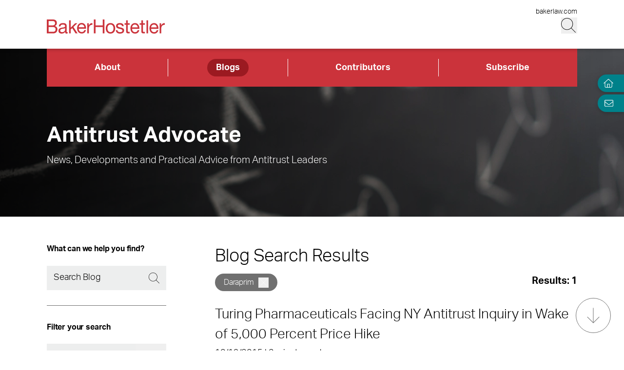

--- FILE ---
content_type: application/javascript; charset=UTF-8
request_url: https://www.antitrustadvocate.com/_next/static/chunks/2651-d8b5e748342edb48.js
body_size: 37525
content:
(self.webpackChunk_N_E=self.webpackChunk_N_E||[]).push([[2651],{17331:function(e){function t(){this._events=this._events||{},this._maxListeners=this._maxListeners||void 0}function r(e){return"function"==typeof e}function n(e){return"object"==typeof e&&null!==e}e.exports=t,t.prototype._events=void 0,t.prototype._maxListeners=void 0,t.defaultMaxListeners=10,t.prototype.setMaxListeners=function(e){if("number"!=typeof e||e<0||isNaN(e))throw TypeError("n must be a positive number");return this._maxListeners=e,this},t.prototype.emit=function(e){var t,i,a,o,s,c;if(this._events||(this._events={}),"error"===e&&(!this._events.error||n(this._events.error)&&!this._events.error.length)){if(t=arguments[1],t instanceof Error)throw t;var u=Error('Uncaught, unspecified "error" event. ('+t+")");throw u.context=t,u}if(void 0===(i=this._events[e]))return!1;if(r(i))switch(arguments.length){case 1:i.call(this);break;case 2:i.call(this,arguments[1]);break;case 3:i.call(this,arguments[1],arguments[2]);break;default:o=Array.prototype.slice.call(arguments,1),i.apply(this,o)}else if(n(i))for(s=0,o=Array.prototype.slice.call(arguments,1),a=(c=i.slice()).length;s<a;s++)c[s].apply(this,o);return!0},t.prototype.addListener=function(e,i){var a;if(!r(i))throw TypeError("listener must be a function");return this._events||(this._events={}),this._events.newListener&&this.emit("newListener",e,r(i.listener)?i.listener:i),this._events[e]?n(this._events[e])?this._events[e].push(i):this._events[e]=[this._events[e],i]:this._events[e]=i,n(this._events[e])&&!this._events[e].warned&&(a=void 0===this._maxListeners?t.defaultMaxListeners:this._maxListeners)&&a>0&&this._events[e].length>a&&(this._events[e].warned=!0,console.error("(node) warning: possible EventEmitter memory leak detected. %d listeners added. Use emitter.setMaxListeners() to increase limit.",this._events[e].length),"function"==typeof console.trace&&console.trace()),this},t.prototype.on=t.prototype.addListener,t.prototype.once=function(e,t){if(!r(t))throw TypeError("listener must be a function");var n=!1;function i(){this.removeListener(e,i),n||(n=!0,t.apply(this,arguments))}return i.listener=t,this.on(e,i),this},t.prototype.removeListener=function(e,t){var i,a,o,s;if(!r(t))throw TypeError("listener must be a function");if(!this._events||!this._events[e])return this;if(o=(i=this._events[e]).length,a=-1,i===t||r(i.listener)&&i.listener===t)delete this._events[e],this._events.removeListener&&this.emit("removeListener",e,t);else if(n(i)){for(s=o;s-- >0;)if(i[s]===t||i[s].listener&&i[s].listener===t){a=s;break}if(a<0)return this;1===i.length?(i.length=0,delete this._events[e]):i.splice(a,1),this._events.removeListener&&this.emit("removeListener",e,t)}return this},t.prototype.removeAllListeners=function(e){var t,n;if(!this._events)return this;if(!this._events.removeListener)return 0==arguments.length?this._events={}:this._events[e]&&delete this._events[e],this;if(0==arguments.length){for(t in this._events)"removeListener"!==t&&this.removeAllListeners(t);return this.removeAllListeners("removeListener"),this._events={},this}if(r(n=this._events[e]))this.removeListener(e,n);else if(n)for(;n.length;)this.removeListener(e,n[n.length-1]);return delete this._events[e],this},t.prototype.listeners=function(e){return this._events&&this._events[e]?r(this._events[e])?[this._events[e]]:this._events[e].slice():[]},t.prototype.listenerCount=function(e){if(this._events){var t=this._events[e];if(r(t))return 1;if(t)return t.length}return 0},t.listenerCount=function(e,t){return e.listenerCount(t)}},8131:function(e,t,r){"use strict";var n=r(49374),i=r(67450),a=r(43650),o=r(17775),s=r(23076);function c(e,t,r,i){return new n(e,t,r,i)}c.version=r(24336),c.AlgoliaSearchHelper=n,c.SearchParameters=o,c.RecommendParameters=i,c.SearchResults=s,c.RecommendResults=a,e.exports=c},68078:function(e,t,r){"use strict";var n=r(17331);function i(e,t,r){this.main=e,this.fn=t,this.recommendFn=r,this.lastResults=null,this.lastRecommendResults=null}r(14853)(i,n),i.prototype.detach=function(){this.removeAllListeners(),this.main.detachDerivedHelper(this)},i.prototype.getModifiedState=function(e){return this.fn(e)},i.prototype.getModifiedRecommendState=function(e){return this.recommendFn(e)},e.exports=i},67450:function(e){"use strict";function t(e){e=e||{},this.params=e.params||[]}t.prototype={constructor:t,addParams:function(e){var r=this.params.slice();return r.push(e),new t({params:r})},removeParams:function(e){return new t({params:this.params.filter(function(t){return t.$$id!==e})})},addFrequentlyBoughtTogether:function(e){return this.addParams(Object.assign({},e,{model:"bought-together"}))},addRelatedProducts:function(e){return this.addParams(Object.assign({},e,{model:"related-products"}))},addTrendingItems:function(e){return this.addParams(Object.assign({},e,{model:"trending-items"}))},addTrendingFacets:function(e){return this.addParams(Object.assign({},e,{model:"trending-facets"}))},addLookingSimilar:function(e){return this.addParams(Object.assign({},e,{model:"looking-similar"}))},_buildQueries:function(e,t){return this.params.filter(function(e){return void 0===t[e.$$id]}).map(function(t){var r=Object.assign({},t,{indexName:e,threshold:t.threshold||0});return delete r.$$id,r})}},e.exports=t},43650:function(e){"use strict";function t(e,t){this._state=e,this._rawResults={};var r=this;e.params.forEach(function(e){var n=e.$$id;r[n]=t[n],r._rawResults[n]=t[n]})}t.prototype={constructor:t},e.exports=t},82437:function(e,t,r){"use strict";var n=r(52344),i=r(90116),a=r(49803),o={addRefinement:function(e,t,r){if(o.isRefined(e,t,r))return e;var i=""+r,a=e[t]?e[t].concat(i):[i],s={};return s[t]=a,n(s,e)},removeRefinement:function(e,t,r){if(void 0===r)return o.clearRefinement(e,function(e,r){return t===r});var n=""+r;return o.clearRefinement(e,function(e,r){return t===r&&n===e})},toggleRefinement:function(e,t,r){if(void 0===r)throw Error("toggleRefinement should be used with a value");return o.isRefined(e,t,r)?o.removeRefinement(e,t,r):o.addRefinement(e,t,r)},clearRefinement:function(e,t,r){if(void 0===t)return i(e)?{}:e;if("string"==typeof t)return a(e,[t]);if("function"==typeof t){var n=!1,o=Object.keys(e).reduce(function(i,a){var o=e[a]||[],s=o.filter(function(e){return!t(e,a,r)});return s.length!==o.length&&(n=!0),i[a]=s,i},{});return n?o:e}},isRefined:function(e,t,r){var n=!!e[t]&&e[t].length>0;return void 0!==r&&n?-1!==e[t].indexOf(""+r):n}};e.exports=o},17775:function(e,t,r){"use strict";var n=r(52344),i=r(7888),a=r(22686),o=r(60185),s=r(90116),c=r(49803),u=r(28023),l=r(46801),f=r(82437);function h(e,t){return Array.isArray(e)&&Array.isArray(t)?e.length===t.length&&e.every(function(e,r){return h(t[r],e)}):e===t}function d(e){var t=e?d._parseNumbers(e):{};void 0===t.userToken||l(t.userToken)||console.warn("[algoliasearch-helper] The `userToken` parameter is invalid. This can lead to wrong analytics.\n  - Format: [a-zA-Z0-9_-]{1,64}"),this.facets=t.facets||[],this.disjunctiveFacets=t.disjunctiveFacets||[],this.hierarchicalFacets=t.hierarchicalFacets||[],this.facetsRefinements=t.facetsRefinements||{},this.facetsExcludes=t.facetsExcludes||{},this.disjunctiveFacetsRefinements=t.disjunctiveFacetsRefinements||{},this.numericRefinements=t.numericRefinements||{},this.tagRefinements=t.tagRefinements||[],this.hierarchicalFacetsRefinements=t.hierarchicalFacetsRefinements||{};var r=this;Object.keys(t).forEach(function(e){var n=-1!==d.PARAMETERS.indexOf(e),i=void 0!==t[e];!n&&i&&(r[e]=t[e])})}d.PARAMETERS=Object.keys(new d),d._parseNumbers=function(e){if(e instanceof d)return e;var t={};if(["aroundPrecision","aroundRadius","getRankingInfo","minWordSizefor2Typos","minWordSizefor1Typo","page","maxValuesPerFacet","distinct","minimumAroundRadius","hitsPerPage","minProximity"].forEach(function(r){var n=e[r];if("string"==typeof n){var i=parseFloat(n);t[r]=isNaN(i)?n:i}}),Array.isArray(e.insideBoundingBox)&&(t.insideBoundingBox=e.insideBoundingBox.map(function(e){return Array.isArray(e)?e.map(function(e){return parseFloat(e)}):e})),e.numericRefinements){var r={};Object.keys(e.numericRefinements).forEach(function(t){var n=e.numericRefinements[t]||{};r[t]={},Object.keys(n).forEach(function(e){var i=n[e].map(function(e){return Array.isArray(e)?e.map(function(e){return"string"==typeof e?parseFloat(e):e}):"string"==typeof e?parseFloat(e):e});r[t][e]=i})}),t.numericRefinements=r}return o(e,t)},d.make=function(e){var t=new d(e);return(e.hierarchicalFacets||[]).forEach(function(e){if(e.rootPath){var r=t.getHierarchicalRefinement(e.name);r.length>0&&0!==r[0].indexOf(e.rootPath)&&(t=t.clearRefinements(e.name)),0===(r=t.getHierarchicalRefinement(e.name)).length&&(t=t.toggleHierarchicalFacetRefinement(e.name,e.rootPath))}}),t},d.validate=function(e,t){var r=t||{};return e.tagFilters&&r.tagRefinements&&r.tagRefinements.length>0?Error("[Tags] Cannot switch from the managed tag API to the advanced API. It is probably an error, if it is really what you want, you should first clear the tags with clearTags method."):e.tagRefinements.length>0&&r.tagFilters?Error("[Tags] Cannot switch from the advanced tag API to the managed API. It is probably an error, if it is not, you should first clear the tags with clearTags method."):e.numericFilters&&r.numericRefinements&&s(r.numericRefinements)?Error("[Numeric filters] Can't switch from the advanced to the managed API. It is probably an error, if this is really what you want, you have to first clear the numeric filters."):s(e.numericRefinements)&&r.numericFilters?Error("[Numeric filters] Can't switch from the managed API to the advanced. It is probably an error, if this is really what you want, you have to first clear the numeric filters."):null},d.prototype={constructor:d,clearRefinements:function(e){var t={numericRefinements:this._clearNumericRefinements(e),facetsRefinements:f.clearRefinement(this.facetsRefinements,e,"conjunctiveFacet"),facetsExcludes:f.clearRefinement(this.facetsExcludes,e,"exclude"),disjunctiveFacetsRefinements:f.clearRefinement(this.disjunctiveFacetsRefinements,e,"disjunctiveFacet"),hierarchicalFacetsRefinements:f.clearRefinement(this.hierarchicalFacetsRefinements,e,"hierarchicalFacet")};return t.numericRefinements===this.numericRefinements&&t.facetsRefinements===this.facetsRefinements&&t.facetsExcludes===this.facetsExcludes&&t.disjunctiveFacetsRefinements===this.disjunctiveFacetsRefinements&&t.hierarchicalFacetsRefinements===this.hierarchicalFacetsRefinements?this:this.setQueryParameters(t)},clearTags:function(){return void 0===this.tagFilters&&0===this.tagRefinements.length?this:this.setQueryParameters({tagFilters:void 0,tagRefinements:[]})},setIndex:function(e){return e===this.index?this:this.setQueryParameters({index:e})},setQuery:function(e){return e===this.query?this:this.setQueryParameters({query:e})},setPage:function(e){return e===this.page?this:this.setQueryParameters({page:e})},setFacets:function(e){return this.setQueryParameters({facets:e})},setDisjunctiveFacets:function(e){return this.setQueryParameters({disjunctiveFacets:e})},setHitsPerPage:function(e){return this.hitsPerPage===e?this:this.setQueryParameters({hitsPerPage:e})},setTypoTolerance:function(e){return this.typoTolerance===e?this:this.setQueryParameters({typoTolerance:e})},addNumericRefinement:function(e,t,r){var n=u(r);if(this.isNumericRefined(e,t,n))return this;var i=o({},this.numericRefinements);return i[e]=o({},i[e]),i[e][t]?(i[e][t]=i[e][t].slice(),i[e][t].push(n)):i[e][t]=[n],this.setQueryParameters({numericRefinements:i})},getConjunctiveRefinements:function(e){return this.isConjunctiveFacet(e)&&this.facetsRefinements[e]||[]},getDisjunctiveRefinements:function(e){return this.isDisjunctiveFacet(e)&&this.disjunctiveFacetsRefinements[e]||[]},getHierarchicalRefinement:function(e){return this.hierarchicalFacetsRefinements[e]||[]},getExcludeRefinements:function(e){return this.isConjunctiveFacet(e)&&this.facetsExcludes[e]||[]},removeNumericRefinement:function(e,t,r){return void 0!==r?this.isNumericRefined(e,t,r)?this.setQueryParameters({numericRefinements:this._clearNumericRefinements(function(n,i){return i===e&&n.op===t&&h(n.val,u(r))})}):this:void 0!==t?this.isNumericRefined(e,t)?this.setQueryParameters({numericRefinements:this._clearNumericRefinements(function(r,n){return n===e&&r.op===t})}):this:this.isNumericRefined(e)?this.setQueryParameters({numericRefinements:this._clearNumericRefinements(function(t,r){return r===e})}):this},getNumericRefinements:function(e){return this.numericRefinements[e]||{}},getNumericRefinement:function(e,t){return this.numericRefinements[e]&&this.numericRefinements[e][t]},_clearNumericRefinements:function(e){if(void 0===e)return s(this.numericRefinements)?{}:this.numericRefinements;if("string"==typeof e)return c(this.numericRefinements,[e]);if("function"==typeof e){var t=!1,r=this.numericRefinements,n=Object.keys(r).reduce(function(n,i){var a=r[i],o={};return Object.keys(a=a||{}).forEach(function(r){var n=a[r]||[],s=[];n.forEach(function(t){e({val:t,op:r},i,"numeric")||s.push(t)}),s.length!==n.length&&(t=!0),o[r]=s}),n[i]=o,n},{});return t?n:this.numericRefinements}},addFacet:function(e){return this.isConjunctiveFacet(e)?this:this.setQueryParameters({facets:this.facets.concat([e])})},addDisjunctiveFacet:function(e){return this.isDisjunctiveFacet(e)?this:this.setQueryParameters({disjunctiveFacets:this.disjunctiveFacets.concat([e])})},addHierarchicalFacet:function(e){if(this.isHierarchicalFacet(e.name))throw Error("Cannot declare two hierarchical facets with the same name: `"+e.name+"`");return this.setQueryParameters({hierarchicalFacets:this.hierarchicalFacets.concat([e])})},addFacetRefinement:function(e,t){if(!this.isConjunctiveFacet(e))throw Error(e+" is not defined in the facets attribute of the helper configuration");return f.isRefined(this.facetsRefinements,e,t)?this:this.setQueryParameters({facetsRefinements:f.addRefinement(this.facetsRefinements,e,t)})},addExcludeRefinement:function(e,t){if(!this.isConjunctiveFacet(e))throw Error(e+" is not defined in the facets attribute of the helper configuration");return f.isRefined(this.facetsExcludes,e,t)?this:this.setQueryParameters({facetsExcludes:f.addRefinement(this.facetsExcludes,e,t)})},addDisjunctiveFacetRefinement:function(e,t){if(!this.isDisjunctiveFacet(e))throw Error(e+" is not defined in the disjunctiveFacets attribute of the helper configuration");return f.isRefined(this.disjunctiveFacetsRefinements,e,t)?this:this.setQueryParameters({disjunctiveFacetsRefinements:f.addRefinement(this.disjunctiveFacetsRefinements,e,t)})},addTagRefinement:function(e){if(this.isTagRefined(e))return this;var t={tagRefinements:this.tagRefinements.concat(e)};return this.setQueryParameters(t)},removeFacet:function(e){return this.isConjunctiveFacet(e)?this.clearRefinements(e).setQueryParameters({facets:this.facets.filter(function(t){return t!==e})}):this},removeDisjunctiveFacet:function(e){return this.isDisjunctiveFacet(e)?this.clearRefinements(e).setQueryParameters({disjunctiveFacets:this.disjunctiveFacets.filter(function(t){return t!==e})}):this},removeHierarchicalFacet:function(e){return this.isHierarchicalFacet(e)?this.clearRefinements(e).setQueryParameters({hierarchicalFacets:this.hierarchicalFacets.filter(function(t){return t.name!==e})}):this},removeFacetRefinement:function(e,t){if(!this.isConjunctiveFacet(e))throw Error(e+" is not defined in the facets attribute of the helper configuration");return f.isRefined(this.facetsRefinements,e,t)?this.setQueryParameters({facetsRefinements:f.removeRefinement(this.facetsRefinements,e,t)}):this},removeExcludeRefinement:function(e,t){if(!this.isConjunctiveFacet(e))throw Error(e+" is not defined in the facets attribute of the helper configuration");return f.isRefined(this.facetsExcludes,e,t)?this.setQueryParameters({facetsExcludes:f.removeRefinement(this.facetsExcludes,e,t)}):this},removeDisjunctiveFacetRefinement:function(e,t){if(!this.isDisjunctiveFacet(e))throw Error(e+" is not defined in the disjunctiveFacets attribute of the helper configuration");return f.isRefined(this.disjunctiveFacetsRefinements,e,t)?this.setQueryParameters({disjunctiveFacetsRefinements:f.removeRefinement(this.disjunctiveFacetsRefinements,e,t)}):this},removeTagRefinement:function(e){if(!this.isTagRefined(e))return this;var t={tagRefinements:this.tagRefinements.filter(function(t){return t!==e})};return this.setQueryParameters(t)},toggleRefinement:function(e,t){return this.toggleFacetRefinement(e,t)},toggleFacetRefinement:function(e,t){if(this.isHierarchicalFacet(e))return this.toggleHierarchicalFacetRefinement(e,t);if(this.isConjunctiveFacet(e))return this.toggleConjunctiveFacetRefinement(e,t);if(this.isDisjunctiveFacet(e))return this.toggleDisjunctiveFacetRefinement(e,t);throw Error("Cannot refine the undeclared facet "+e+"; it should be added to the helper options facets, disjunctiveFacets or hierarchicalFacets")},toggleConjunctiveFacetRefinement:function(e,t){if(!this.isConjunctiveFacet(e))throw Error(e+" is not defined in the facets attribute of the helper configuration");return this.setQueryParameters({facetsRefinements:f.toggleRefinement(this.facetsRefinements,e,t)})},toggleExcludeFacetRefinement:function(e,t){if(!this.isConjunctiveFacet(e))throw Error(e+" is not defined in the facets attribute of the helper configuration");return this.setQueryParameters({facetsExcludes:f.toggleRefinement(this.facetsExcludes,e,t)})},toggleDisjunctiveFacetRefinement:function(e,t){if(!this.isDisjunctiveFacet(e))throw Error(e+" is not defined in the disjunctiveFacets attribute of the helper configuration");return this.setQueryParameters({disjunctiveFacetsRefinements:f.toggleRefinement(this.disjunctiveFacetsRefinements,e,t)})},toggleHierarchicalFacetRefinement:function(e,t){if(!this.isHierarchicalFacet(e))throw Error(e+" is not defined in the hierarchicalFacets attribute of the helper configuration");var r=this._getHierarchicalFacetSeparator(this.getHierarchicalFacetByName(e)),i={};return void 0!==this.hierarchicalFacetsRefinements[e]&&this.hierarchicalFacetsRefinements[e].length>0&&(this.hierarchicalFacetsRefinements[e][0]===t||0===this.hierarchicalFacetsRefinements[e][0].indexOf(t+r))?-1===t.indexOf(r)?i[e]=[]:i[e]=[t.slice(0,t.lastIndexOf(r))]:i[e]=[t],this.setQueryParameters({hierarchicalFacetsRefinements:n(i,this.hierarchicalFacetsRefinements)})},addHierarchicalFacetRefinement:function(e,t){if(this.isHierarchicalFacetRefined(e))throw Error(e+" is already refined.");if(!this.isHierarchicalFacet(e))throw Error(e+" is not defined in the hierarchicalFacets attribute of the helper configuration.");var r={};return r[e]=[t],this.setQueryParameters({hierarchicalFacetsRefinements:n(r,this.hierarchicalFacetsRefinements)})},removeHierarchicalFacetRefinement:function(e){if(!this.isHierarchicalFacetRefined(e))return this;var t={};return t[e]=[],this.setQueryParameters({hierarchicalFacetsRefinements:n(t,this.hierarchicalFacetsRefinements)})},toggleTagRefinement:function(e){return this.isTagRefined(e)?this.removeTagRefinement(e):this.addTagRefinement(e)},isDisjunctiveFacet:function(e){return this.disjunctiveFacets.indexOf(e)>-1},isHierarchicalFacet:function(e){return void 0!==this.getHierarchicalFacetByName(e)},isConjunctiveFacet:function(e){return this.facets.indexOf(e)>-1},isFacetRefined:function(e,t){return!!this.isConjunctiveFacet(e)&&f.isRefined(this.facetsRefinements,e,t)},isExcludeRefined:function(e,t){return!!this.isConjunctiveFacet(e)&&f.isRefined(this.facetsExcludes,e,t)},isDisjunctiveFacetRefined:function(e,t){return!!this.isDisjunctiveFacet(e)&&f.isRefined(this.disjunctiveFacetsRefinements,e,t)},isHierarchicalFacetRefined:function(e,t){if(!this.isHierarchicalFacet(e))return!1;var r=this.getHierarchicalRefinement(e);return t?-1!==r.indexOf(t):r.length>0},isNumericRefined:function(e,t,r){if(void 0===r&&void 0===t)return!!this.numericRefinements[e];var n=this.numericRefinements[e]&&void 0!==this.numericRefinements[e][t];if(void 0===r||!n)return n;var a=u(r),o=void 0!==i(this.numericRefinements[e][t],function(e){return h(e,a)});return n&&o},isTagRefined:function(e){return -1!==this.tagRefinements.indexOf(e)},getRefinedDisjunctiveFacets:function(){var e=this,t=a(Object.keys(this.numericRefinements).filter(function(t){return Object.keys(e.numericRefinements[t]).length>0}),this.disjunctiveFacets);return Object.keys(this.disjunctiveFacetsRefinements).filter(function(t){return e.disjunctiveFacetsRefinements[t].length>0}).concat(t).concat(this.getRefinedHierarchicalFacets()).sort()},getRefinedHierarchicalFacets:function(){var e=this;return a(this.hierarchicalFacets.map(function(e){return e.name}),Object.keys(this.hierarchicalFacetsRefinements).filter(function(t){return e.hierarchicalFacetsRefinements[t].length>0})).sort()},getUnrefinedDisjunctiveFacets:function(){var e=this.getRefinedDisjunctiveFacets();return this.disjunctiveFacets.filter(function(t){return -1===e.indexOf(t)})},managedParameters:["index","facets","disjunctiveFacets","facetsRefinements","hierarchicalFacets","facetsExcludes","disjunctiveFacetsRefinements","numericRefinements","tagRefinements","hierarchicalFacetsRefinements"],getQueryParams:function(){var e=this.managedParameters,t={},r=this;return Object.keys(this).forEach(function(n){var i=r[n];-1===e.indexOf(n)&&void 0!==i&&(t[n]=i)}),t},setQueryParameter:function(e,t){if(this[e]===t)return this;var r={};return r[e]=t,this.setQueryParameters(r)},setQueryParameters:function(e){if(!e)return this;var t=d.validate(this,e);if(t)throw t;var r=this,n=d._parseNumbers(e),i=Object.keys(this).reduce(function(e,t){return e[t]=r[t],e},{}),a=Object.keys(n).reduce(function(e,t){var r=void 0!==e[t],i=void 0!==n[t];return r&&!i?c(e,[t]):(i&&(e[t]=n[t]),e)},i);return new this.constructor(a)},resetPage:function(){return void 0===this.page?this:this.setPage(0)},_getHierarchicalFacetSortBy:function(e){return e.sortBy||["isRefined:desc","name:asc"]},_getHierarchicalFacetSeparator:function(e){return e.separator||" > "},_getHierarchicalRootPath:function(e){return e.rootPath||null},_getHierarchicalShowParentLevel:function(e){return"boolean"!=typeof e.showParentLevel||e.showParentLevel},getHierarchicalFacetByName:function(e){return i(this.hierarchicalFacets,function(t){return t.name===e})},getHierarchicalFacetBreadcrumb:function(e){if(!this.isHierarchicalFacet(e))return[];var t=this.getHierarchicalRefinement(e)[0];if(!t)return[];var r=this._getHierarchicalFacetSeparator(this.getHierarchicalFacetByName(e));return t.split(r).map(function(e){return e.trim()})},toString:function(){return JSON.stringify(this,null,2)}},e.exports=d},10210:function(e,t,r){"use strict";e.exports=function(e){return function(t,r){var n=e.hierarchicalFacets[r],u=e.hierarchicalFacetsRefinements[n.name]&&e.hierarchicalFacetsRefinements[n.name][0]||"",l=e._getHierarchicalFacetSeparator(n),f=e._getHierarchicalRootPath(n),h=e._getHierarchicalShowParentLevel(n),d=a(e._getHierarchicalFacetSortBy(n)),m=t.every(function(e){return e.exhaustive}),p=t;return f&&(p=t.slice(f.split(l).length)),p.reduce(function(e,t,r){var n=e;if(r>0){var a=0;for(n=e;a<r;)n=i(n&&Array.isArray(n.data)?n.data:[],function(e){return e.isRefined}),a++}if(n){var m=Object.keys(t.data).map(function(e){return[e,t.data[e]]}).filter(function(e){var t,r;return t=e[0],r=n.path||f,(!f||0===t.indexOf(f)&&f!==t)&&(!f&&-1===t.indexOf(l)||f&&t.split(l).length-f.split(l).length==1||-1===t.indexOf(l)&&-1===u.indexOf(l)||0===u.indexOf(t)||0===t.indexOf(r+l)&&(h||0===t.indexOf(u)))});n.data=o(m.map(function(e){var r,n,i,a,o=e[0];return r=e[1],n=c(u),i=t.exhaustive,{name:(a=o.split(l))[a.length-1].trim(),path:o,escapedValue:s(o),count:r,isRefined:n===o||0===n.indexOf(o+l),exhaustive:i,data:null}}),d[0],d[1])}return e},{name:e.hierarchicalFacets[r].name,count:null,isRefined:!0,path:null,escapedValue:null,exhaustive:m,data:null})}};var n=r(94039),i=r(7888),a=r(82293),o=r(42148),s=n.escapeFacetValue,c=n.unescapeFacetValue},23076:function(e,t,r){"use strict";var n=r(74587),i=r(52344),a=r(94039),o=r(7888),s=r(69725),c=r(82293),u=r(23034),l=r(42148),f=a.escapeFacetValue,h=a.unescapeFacetValue,d=r(10210);function m(e){var t={};return e.forEach(function(e,r){t[e]=r}),t}function p(e,t,r){t&&t[r]&&(e.stats=t[r])}function g(e,t,r){var a=t[0]||{};this._rawResults=t;var c=this;Object.keys(a).forEach(function(e){c[e]=a[e]});var l=i(r,{persistHierarchicalRootCount:!1});Object.keys(l).forEach(function(e){c[e]=l[e]}),this.processingTimeMS=t.reduce(function(e,t){return void 0===t.processingTimeMS?e:e+t.processingTimeMS},0),this.disjunctiveFacets=[],this.hierarchicalFacets=e.hierarchicalFacets.map(function(){return[]}),this.facets=[];var f=e.getRefinedDisjunctiveFacets(),g=m(e.facets),y=m(e.disjunctiveFacets),v=1,b=a.facets||{};Object.keys(b).forEach(function(t){var r=b[t],n=o(e.hierarchicalFacets,function(e){return(e.attributes||[]).indexOf(t)>-1});if(n){var i=n.attributes.indexOf(t),u=s(e.hierarchicalFacets,function(e){return e.name===n.name});c.hierarchicalFacets[u][i]={attribute:t,data:r,exhaustive:a.exhaustiveFacetsCount}}else{var l,f=-1!==e.disjunctiveFacets.indexOf(t),h=-1!==e.facets.indexOf(t);f&&(l=y[t],c.disjunctiveFacets[l]={name:t,data:r,exhaustive:a.exhaustiveFacetsCount},p(c.disjunctiveFacets[l],a.facets_stats,t)),h&&(l=g[t],c.facets[l]={name:t,data:r,exhaustive:a.exhaustiveFacetsCount},p(c.facets[l],a.facets_stats,t))}}),this.hierarchicalFacets=n(this.hierarchicalFacets),f.forEach(function(r){var n=t[v],o=n&&n.facets?n.facets:{},l=e.getHierarchicalFacetByName(r);Object.keys(o).forEach(function(t){var r,f=o[t];if(l){r=s(e.hierarchicalFacets,function(e){return e.name===l.name});var d=s(c.hierarchicalFacets[r],function(e){return e.attribute===t});if(-1===d)return;c.hierarchicalFacets[r][d].data=c.persistHierarchicalRootCount?u(c.hierarchicalFacets[r][d].data,f):i(f,c.hierarchicalFacets[r][d].data)}else{r=y[t];var m=a.facets&&a.facets[t]||{};c.disjunctiveFacets[r]={name:t,data:u(m,f),exhaustive:n.exhaustiveFacetsCount},p(c.disjunctiveFacets[r],n.facets_stats,t),e.disjunctiveFacetsRefinements[t]&&e.disjunctiveFacetsRefinements[t].forEach(function(n){!c.disjunctiveFacets[r].data[n]&&e.disjunctiveFacetsRefinements[t].indexOf(h(n))>-1&&(c.disjunctiveFacets[r].data[n]=0)})}}),v++}),e.getRefinedHierarchicalFacets().forEach(function(r){var n=e.getHierarchicalFacetByName(r),a=e._getHierarchicalFacetSeparator(n),o=e.getHierarchicalRefinement(r);0===o.length||o[0].split(a).length<2||t.slice(v).forEach(function(t){var r=t&&t.facets?t.facets:{};Object.keys(r).forEach(function(t){var u=r[t],l=s(e.hierarchicalFacets,function(e){return e.name===n.name}),f=s(c.hierarchicalFacets[l],function(e){return e.attribute===t});if(-1!==f){var h={};if(o.length>0&&!c.persistHierarchicalRootCount){var d=o[0].split(a)[0];h[d]=c.hierarchicalFacets[l][f].data[d]}c.hierarchicalFacets[l][f].data=i(h,u,c.hierarchicalFacets[l][f].data)}}),v++})}),Object.keys(e.facetsExcludes).forEach(function(t){var r=e.facetsExcludes[t],n=g[t];c.facets[n]={name:t,data:b[t],exhaustive:a.exhaustiveFacetsCount},r.forEach(function(e){c.facets[n]=c.facets[n]||{name:t},c.facets[n].data=c.facets[n].data||{},c.facets[n].data[e]=0})}),this.hierarchicalFacets=this.hierarchicalFacets.map(d(e)),this.facets=n(this.facets),this.disjunctiveFacets=n(this.disjunctiveFacets),this._state=e}function y(e,t){var r=o(e,function(e){return e.name===t});return r&&r.stats}function v(e,t,r,n,i){var a=o(i,function(e){return e.name===r}),s=a&&a.data&&a.data[n]?a.data[n]:0;return{type:t,attributeName:r,name:n,count:s,exhaustive:a&&a.exhaustive||!1}}g.prototype.getFacetByName=function(e){function t(t){return t.name===e}return o(this.facets,t)||o(this.disjunctiveFacets,t)||o(this.hierarchicalFacets,t)},g.DEFAULT_SORT=["isRefined:desc","count:desc","name:asc"],g.prototype.getFacetValues=function(e,t){var r,n=function(e,t){function r(e){return e.name===t}if(e._state.isConjunctiveFacet(t)){var n=o(e.facets,r);return n?Object.keys(n.data).map(function(r){var i=f(r);return{name:r,escapedValue:i,count:n.data[r],isRefined:e._state.isFacetRefined(t,i),isExcluded:e._state.isExcludeRefined(t,r)}}):[]}if(e._state.isDisjunctiveFacet(t)){var i=o(e.disjunctiveFacets,r);return i?Object.keys(i.data).map(function(r){var n=f(r);return{name:r,escapedValue:n,count:i.data[r],isRefined:e._state.isDisjunctiveFacetRefined(t,n)}}):[]}if(e._state.isHierarchicalFacet(t)){var a=o(e.hierarchicalFacets,r);if(!a)return a;var s=e._state.getHierarchicalFacetByName(t),c=e._state._getHierarchicalFacetSeparator(s),u=h(e._state.getHierarchicalRefinement(t)[0]||"");0===u.indexOf(s.rootPath)&&(u=u.replace(s.rootPath+c,""));var l=u.split(c);return l.unshift(t),function e(t,r,n){t.isRefined=t.name===(r[n]&&r[n].trim()),t.data&&t.data.forEach(function(t){e(t,r,n+1)})}(a,l,0),a}}(this,e);if(n){var a=i(t,{sortBy:g.DEFAULT_SORT,facetOrdering:!(t&&t.sortBy)}),s=this;return r=Array.isArray(n)?[e]:s._state.getHierarchicalFacetByName(n.name).attributes,function e(t,r,n,a){if(a=a||0,Array.isArray(r))return t(r,n[a]);if(!r.data||0===r.data.length)return r;var o=r.data.map(function(r){return e(t,r,n,a+1)});return i({data:t(o,n[a])},r)}(function(e,t){if(a.facetOrdering){var r,n,i,o,u,f,h,d=s.renderingContent&&s.renderingContent.facetOrdering&&s.renderingContent.facetOrdering.values&&s.renderingContent.facetOrdering.values[t];if(d)return i=[],o=[],u=d.hide||[],f=(d.order||[]).reduce(function(e,t,r){return e[t]=r,e},{}),e.forEach(function(e){var t=e.path||e.name,r=u.indexOf(t)>-1;r||void 0===f[t]?r||o.push(e):i[f[t]]=e}),i=i.filter(function(e){return e}),"hidden"===(h=d.sortRemainingBy)?i:(n="alpha"===h?[["path","name"],["asc","asc"]]:[["count"],["desc"]],i.concat(l(o,n[0],n[1])))}if(Array.isArray(a.sortBy)){var m=c(a.sortBy,g.DEFAULT_SORT);return l(e,m[0],m[1])}if("function"==typeof a.sortBy)return r=a.sortBy,e.sort(r);throw Error("options.sortBy is optional but if defined it must be either an array of string (predicates) or a sorting function")},n,r)}},g.prototype.getFacetStats=function(e){return this._state.isConjunctiveFacet(e)?y(this.facets,e):this._state.isDisjunctiveFacet(e)?y(this.disjunctiveFacets,e):void 0},g.prototype.getRefinements=function(){var e=this._state,t=this,r=[];return Object.keys(e.facetsRefinements).forEach(function(n){e.facetsRefinements[n].forEach(function(i){r.push(v(e,"facet",n,i,t.facets))})}),Object.keys(e.facetsExcludes).forEach(function(n){e.facetsExcludes[n].forEach(function(i){r.push(v(e,"exclude",n,i,t.facets))})}),Object.keys(e.disjunctiveFacetsRefinements).forEach(function(n){e.disjunctiveFacetsRefinements[n].forEach(function(i){r.push(v(e,"disjunctive",n,i,t.disjunctiveFacets))})}),Object.keys(e.hierarchicalFacetsRefinements).forEach(function(n){e.hierarchicalFacetsRefinements[n].forEach(function(i){var a,s,c,u,l,f,h,d;r.push((a=t.hierarchicalFacets,s=e.getHierarchicalFacetByName(n),c=e._getHierarchicalFacetSeparator(s),u=i.split(c),l=o(a,function(e){return e.name===n}),h=(f=u.reduce(function(e,t){var r=e&&o(e.data,function(e){return e.name===t});return void 0!==r?r:e},l))&&f.count||0,d=f&&f.exhaustive||!1,{type:"hierarchical",attributeName:n,name:f&&f.path||"",count:h,exhaustive:d}))})}),Object.keys(e.numericRefinements).forEach(function(t){var n=e.numericRefinements[t];Object.keys(n).forEach(function(e){n[e].forEach(function(n){r.push({type:"numeric",attributeName:t,name:n,numericValue:n,operator:e})})})}),e.tagRefinements.forEach(function(e){r.push({type:"tag",attributeName:"_tags",name:e})}),r},e.exports=g},49374:function(e,t,r){"use strict";var n=r(17331),i=r(68078),a=r(94039).escapeFacetValue,o=r(14853),s=r(60185),c=r(90116),u=r(49803),l=r(67450),f=r(43650),h=r(96394),d=r(17775),m=r(23076),p=r(97878),g=r(24336);function y(e,t,r,n){"function"==typeof e.addAlgoliaAgent&&e.addAlgoliaAgent("JS Helper ("+g+")"),this.setClient(e);var i=r||{};i.index=t,this.state=d.make(i),this.recommendState=new l({params:i.recommendState}),this.lastResults=null,this.lastRecommendResults=null,this._queryId=0,this._recommendQueryId=0,this._lastQueryIdReceived=-1,this._lastRecommendQueryIdReceived=-1,this.derivedHelpers=[],this._currentNbQueries=0,this._currentNbRecommendQueries=0,this._searchResultsOptions=n,this._recommendCache={}}function v(e){if(e<0)throw Error("Page requested below 0.");return this._change({state:this.state.setPage(e),isPageReset:!1}),this}function b(){return this.state.page}o(y,n),y.prototype.search=function(){return this._search({onlyWithDerivedHelpers:!1}),this},y.prototype.searchOnlyWithDerivedHelpers=function(){return this._search({onlyWithDerivedHelpers:!0}),this},y.prototype.searchWithComposition=function(){return this._runComposition({onlyWithDerivedHelpers:!0}),this},y.prototype.recommend=function(){return this._recommend(),this},y.prototype.getQuery=function(){var e=this.state;return h._getHitsSearchParams(e)},y.prototype.searchOnce=function(e,t){var r=e?this.state.setQueryParameters(e):this.state,n=h._getQueries(r.index,r),i=this;if(this._currentNbQueries++,this.emit("searchOnce",{state:r}),t){this.client.search(n).then(function(e){i._currentNbQueries--,0===i._currentNbQueries&&i.emit("searchQueueEmpty"),t(null,new m(r,e.results),r)}).catch(function(e){i._currentNbQueries--,0===i._currentNbQueries&&i.emit("searchQueueEmpty"),t(e,null,r)});return}return this.client.search(n).then(function(e){return i._currentNbQueries--,0===i._currentNbQueries&&i.emit("searchQueueEmpty"),{content:new m(r,e.results),state:r,_originalResponse:e}},function(e){throw i._currentNbQueries--,0===i._currentNbQueries&&i.emit("searchQueueEmpty"),e})},y.prototype.findAnswers=function(e){console.warn("[algoliasearch-helper] answers is no longer supported");var t=this.state,r=this.derivedHelpers[0];if(!r)return Promise.resolve([]);var n=r.getModifiedState(t),i=s({attributesForPrediction:e.attributesForPrediction,nbHits:e.nbHits},{params:u(h._getHitsSearchParams(n),["attributesToSnippet","hitsPerPage","restrictSearchableAttributes","snippetEllipsisText"])}),a="search for answers was called, but this client does not have a function client.initIndex(index).findAnswers";if("function"!=typeof this.client.initIndex)throw Error(a);var o=this.client.initIndex(n.index);if("function"!=typeof o.findAnswers)throw Error(a);return o.findAnswers(n.query,e.queryLanguages,i)},y.prototype.searchForFacetValues=function(e,t,r,n){var i,o="function"==typeof this.client.searchForFacetValues&&"function"!=typeof this.client.searchForFacets,s="function"==typeof this.client.initIndex;if(!o&&!s&&"function"!=typeof this.client.search)throw Error("search for facet values (searchable) was called, but this client does not have a function client.searchForFacetValues or client.initIndex(index).searchForFacetValues");var c=this.state.setQueryParameters(n||{}),u=c.isDisjunctiveFacet(e),l=h.getSearchForFacetQuery(e,t,r,c);this._currentNbQueries++;var f=this;return o?i=this.client.searchForFacetValues([{indexName:c.index,params:l}]):s?i=this.client.initIndex(c.index).searchForFacetValues(l):(delete l.facetName,i=this.client.search([{type:"facet",facet:e,indexName:c.index,params:l}]).then(function(e){return e.results[0]})),this.emit("searchForFacetValues",{state:c,facet:e,query:t}),i.then(function(t){return f._currentNbQueries--,0===f._currentNbQueries&&f.emit("searchQueueEmpty"),(t=Array.isArray(t)?t[0]:t).facetHits.forEach(function(t){t.escapedValue=a(t.value),t.isRefined=u?c.isDisjunctiveFacetRefined(e,t.escapedValue):c.isFacetRefined(e,t.escapedValue)}),t},function(e){throw f._currentNbQueries--,0===f._currentNbQueries&&f.emit("searchQueueEmpty"),e})},y.prototype.searchForCompositionFacetValues=function(e,t,r,n){if("function"!=typeof this.client.searchForFacetValues)throw Error("search for facet values (searchable) was called, but this client does not have a function client.searchForFacetValues");var i,o=this.state.setQueryParameters(n||{}),s=o.isDisjunctiveFacet(e);this._currentNbQueries++;var c=this;return i=this.client.searchForFacetValues({compositionID:o.index,facetName:e,searchForFacetValuesRequest:{params:{query:t,maxFacetHits:r,searchQuery:h._getCompositionHitsSearchParams(o)}}}),this.emit("searchForFacetValues",{state:o,facet:e,query:t}),i.then(function(t){return c._currentNbQueries--,0===c._currentNbQueries&&c.emit("searchQueueEmpty"),(t=t.results[0]).facetHits.forEach(function(t){t.escapedValue=a(t.value),t.isRefined=s?o.isDisjunctiveFacetRefined(e,t.escapedValue):o.isFacetRefined(e,t.escapedValue)}),t},function(e){throw c._currentNbQueries--,0===c._currentNbQueries&&c.emit("searchQueueEmpty"),e})},y.prototype.setQuery=function(e){return this._change({state:this.state.resetPage().setQuery(e),isPageReset:!0}),this},y.prototype.clearRefinements=function(e){return this._change({state:this.state.resetPage().clearRefinements(e),isPageReset:!0}),this},y.prototype.clearTags=function(){return this._change({state:this.state.resetPage().clearTags(),isPageReset:!0}),this},y.prototype.addDisjunctiveFacetRefinement=function(e,t){return this._change({state:this.state.resetPage().addDisjunctiveFacetRefinement(e,t),isPageReset:!0}),this},y.prototype.addDisjunctiveRefine=function(){return this.addDisjunctiveFacetRefinement.apply(this,arguments)},y.prototype.addHierarchicalFacetRefinement=function(e,t){return this._change({state:this.state.resetPage().addHierarchicalFacetRefinement(e,t),isPageReset:!0}),this},y.prototype.addNumericRefinement=function(e,t,r){return this._change({state:this.state.resetPage().addNumericRefinement(e,t,r),isPageReset:!0}),this},y.prototype.addFacetRefinement=function(e,t){return this._change({state:this.state.resetPage().addFacetRefinement(e,t),isPageReset:!0}),this},y.prototype.addRefine=function(){return this.addFacetRefinement.apply(this,arguments)},y.prototype.addFacetExclusion=function(e,t){return this._change({state:this.state.resetPage().addExcludeRefinement(e,t),isPageReset:!0}),this},y.prototype.addExclude=function(){return this.addFacetExclusion.apply(this,arguments)},y.prototype.addTag=function(e){return this._change({state:this.state.resetPage().addTagRefinement(e),isPageReset:!0}),this},y.prototype.addFrequentlyBoughtTogether=function(e){return this._recommendChange({state:this.recommendState.addFrequentlyBoughtTogether(e)}),this},y.prototype.addRelatedProducts=function(e){return this._recommendChange({state:this.recommendState.addRelatedProducts(e)}),this},y.prototype.addTrendingItems=function(e){return this._recommendChange({state:this.recommendState.addTrendingItems(e)}),this},y.prototype.addTrendingFacets=function(e){return this._recommendChange({state:this.recommendState.addTrendingFacets(e)}),this},y.prototype.addLookingSimilar=function(e){return this._recommendChange({state:this.recommendState.addLookingSimilar(e)}),this},y.prototype.removeNumericRefinement=function(e,t,r){return this._change({state:this.state.resetPage().removeNumericRefinement(e,t,r),isPageReset:!0}),this},y.prototype.removeDisjunctiveFacetRefinement=function(e,t){return this._change({state:this.state.resetPage().removeDisjunctiveFacetRefinement(e,t),isPageReset:!0}),this},y.prototype.removeDisjunctiveRefine=function(){return this.removeDisjunctiveFacetRefinement.apply(this,arguments)},y.prototype.removeHierarchicalFacetRefinement=function(e){return this._change({state:this.state.resetPage().removeHierarchicalFacetRefinement(e),isPageReset:!0}),this},y.prototype.removeFacetRefinement=function(e,t){return this._change({state:this.state.resetPage().removeFacetRefinement(e,t),isPageReset:!0}),this},y.prototype.removeRefine=function(){return this.removeFacetRefinement.apply(this,arguments)},y.prototype.removeFacetExclusion=function(e,t){return this._change({state:this.state.resetPage().removeExcludeRefinement(e,t),isPageReset:!0}),this},y.prototype.removeExclude=function(){return this.removeFacetExclusion.apply(this,arguments)},y.prototype.removeTag=function(e){return this._change({state:this.state.resetPage().removeTagRefinement(e),isPageReset:!0}),this},y.prototype.removeFrequentlyBoughtTogether=function(e){return this._recommendChange({state:this.recommendState.removeParams(e)}),this},y.prototype.removeRelatedProducts=function(e){return this._recommendChange({state:this.recommendState.removeParams(e)}),this},y.prototype.removeTrendingItems=function(e){return this._recommendChange({state:this.recommendState.removeParams(e)}),this},y.prototype.removeTrendingFacets=function(e){return this._recommendChange({state:this.recommendState.removeParams(e)}),this},y.prototype.removeLookingSimilar=function(e){return this._recommendChange({state:this.recommendState.removeParams(e)}),this},y.prototype.toggleFacetExclusion=function(e,t){return this._change({state:this.state.resetPage().toggleExcludeFacetRefinement(e,t),isPageReset:!0}),this},y.prototype.toggleExclude=function(){return this.toggleFacetExclusion.apply(this,arguments)},y.prototype.toggleRefinement=function(e,t){return this.toggleFacetRefinement(e,t)},y.prototype.toggleFacetRefinement=function(e,t){return this._change({state:this.state.resetPage().toggleFacetRefinement(e,t),isPageReset:!0}),this},y.prototype.toggleRefine=function(){return this.toggleFacetRefinement.apply(this,arguments)},y.prototype.toggleTag=function(e){return this._change({state:this.state.resetPage().toggleTagRefinement(e),isPageReset:!0}),this},y.prototype.nextPage=function(){var e=this.state.page||0;return this.setPage(e+1)},y.prototype.previousPage=function(){var e=this.state.page||0;return this.setPage(e-1)},y.prototype.setCurrentPage=v,y.prototype.setPage=v,y.prototype.setIndex=function(e){return this._change({state:this.state.resetPage().setIndex(e),isPageReset:!0}),this},y.prototype.setQueryParameter=function(e,t){return this._change({state:this.state.resetPage().setQueryParameter(e,t),isPageReset:!0}),this},y.prototype.setState=function(e){return this._change({state:d.make(e),isPageReset:!1}),this},y.prototype.overrideStateWithoutTriggeringChangeEvent=function(e){return this.state=new d(e),this},y.prototype.hasRefinements=function(e){return!!c(this.state.getNumericRefinements(e))||(this.state.isConjunctiveFacet(e)?this.state.isFacetRefined(e):this.state.isDisjunctiveFacet(e)?this.state.isDisjunctiveFacetRefined(e):!!this.state.isHierarchicalFacet(e)&&this.state.isHierarchicalFacetRefined(e))},y.prototype.isExcluded=function(e,t){return this.state.isExcludeRefined(e,t)},y.prototype.isDisjunctiveRefined=function(e,t){return this.state.isDisjunctiveFacetRefined(e,t)},y.prototype.hasTag=function(e){return this.state.isTagRefined(e)},y.prototype.isTagRefined=function(){return this.hasTagRefinements.apply(this,arguments)},y.prototype.getIndex=function(){return this.state.index},y.prototype.getCurrentPage=b,y.prototype.getPage=b,y.prototype.getTags=function(){return this.state.tagRefinements},y.prototype.getRefinements=function(e){var t=[];this.state.isConjunctiveFacet(e)?(this.state.getConjunctiveRefinements(e).forEach(function(e){t.push({value:e,type:"conjunctive"})}),this.state.getExcludeRefinements(e).forEach(function(e){t.push({value:e,type:"exclude"})})):this.state.isDisjunctiveFacet(e)&&this.state.getDisjunctiveRefinements(e).forEach(function(e){t.push({value:e,type:"disjunctive"})});var r=this.state.getNumericRefinements(e);return Object.keys(r).forEach(function(e){var n=r[e];t.push({value:n,operator:e,type:"numeric"})}),t},y.prototype.getNumericRefinement=function(e,t){return this.state.getNumericRefinement(e,t)},y.prototype.getHierarchicalFacetBreadcrumb=function(e){return this.state.getHierarchicalFacetBreadcrumb(e)},y.prototype._search=function(e){var t=this.state,r=[],n=[];e.onlyWithDerivedHelpers||(n=h._getQueries(t.index,t),r.push({state:t,queriesCount:n.length,helper:this}),this.emit("search",{state:t,results:this.lastResults}));var i=this.derivedHelpers.map(function(e){var n=e.getModifiedState(t),i=n.index?h._getQueries(n.index,n):[];return r.push({state:n,queriesCount:i.length,helper:e}),e.emit("search",{state:n,results:e.lastResults}),i}),a=Array.prototype.concat.apply(n,i),o=this._queryId++;if(this._currentNbQueries++,!a.length)return Promise.resolve({results:[]}).then(this._dispatchAlgoliaResponse.bind(this,r,o));try{this.client.search(a).then(this._dispatchAlgoliaResponse.bind(this,r,o)).catch(this._dispatchAlgoliaError.bind(this,o))}catch(e){this.emit("error",{error:e})}},y.prototype._runComposition=function(){var e=this.state,t=[],r=this.derivedHelpers.map(function(r){var n=r.getModifiedState(e),i=h._getCompositionQueries(n);return t.push({state:n,queriesCount:i.length,helper:r}),r.emit("search",{state:n,results:r.lastResults}),i}),n=Array.prototype.concat.apply([],r),i=this._queryId++;if(this._currentNbQueries++,!n.length)return Promise.resolve({results:[]}).then(this._dispatchAlgoliaResponse.bind(this,t,i));if(n.length>1)throw Error("Only one query is allowed when using a composition.");var a=n[0];try{this.client.search(a).then(this._dispatchAlgoliaResponse.bind(this,t,i)).catch(this._dispatchAlgoliaError.bind(this,i))}catch(e){this.emit("error",{error:e})}},y.prototype._recommend=function(){var e=this.state,t=this.recommendState,r=this.getIndex(),n=[{state:t,index:r,helper:this}],i=t.params.map(function(e){return e.$$id});this.emit("fetch",{recommend:{state:t,results:this.lastRecommendResults}});var a=this._recommendCache,o=this.derivedHelpers.map(function(t){var r=t.getModifiedState(e).index;if(!r)return[];var o=t.getModifiedRecommendState(new l);return n.push({state:o,index:r,helper:t}),i=Array.prototype.concat.apply(i,o.params.map(function(e){return e.$$id})),t.emit("fetch",{recommend:{state:o,results:t.lastRecommendResults}}),o._buildQueries(r,a)}),s=Array.prototype.concat.apply(this.recommendState._buildQueries(r,a),o);if(0!==s.length){if(s.length>0&&void 0===this.client.getRecommendations){console.warn("Please update algoliasearch/lite to the latest version in order to use recommend widgets.");return}var c=this._recommendQueryId++;this._currentNbRecommendQueries++;try{this.client.getRecommendations(s).then(this._dispatchRecommendResponse.bind(this,c,n,i)).catch(this._dispatchRecommendError.bind(this,c))}catch(e){this.emit("error",{error:e})}}},y.prototype._dispatchAlgoliaResponse=function(e,t,r){var n=this;if(!(t<this._lastQueryIdReceived)){this._currentNbQueries-=t-this._lastQueryIdReceived,this._lastQueryIdReceived=t,0===this._currentNbQueries&&this.emit("searchQueueEmpty");var i=r.results.slice(),a=Object.keys(r).reduce(function(e,t){return"results"!==t&&(e[t]=r[t]),e},{});Object.keys(a).length<=0&&(a=void 0),e.forEach(function(e){var t=e.state,r=e.queriesCount,o=e.helper,s=i.splice(0,r);if(!t.index){o.emit("result",{results:null,state:t});return}o.lastResults=new m(t,s,n._searchResultsOptions),void 0!==a&&(o.lastResults._rawContent=a),o.emit("result",{results:o.lastResults,state:t})})}},y.prototype._dispatchRecommendResponse=function(e,t,r,n){if(!(e<this._lastRecommendQueryIdReceived)){this._currentNbRecommendQueries-=e-this._lastRecommendQueryIdReceived,this._lastRecommendQueryIdReceived=e,0===this._currentNbRecommendQueries&&this.emit("recommendQueueEmpty");var i=this._recommendCache,a={};r.filter(function(e){return void 0===i[e]}).forEach(function(e,t){a[e]||(a[e]=[]),a[e].push(t)}),Object.keys(a).forEach(function(e){var t=a[e],o=n.results[t[0]];if(1===t.length){i[e]=o;return}i[e]=Object.assign({},o,{hits:p(r,t.map(function(e){return n.results[e].hits}))})});var o={};r.forEach(function(e){o[e]=i[e]}),t.forEach(function(e){var t=e.state,r=e.helper;if(!e.index){r.emit("recommend:result",{results:null,state:t});return}r.lastRecommendResults=new f(t,o),r.emit("recommend:result",{recommend:{results:r.lastRecommendResults,state:t}})})}},y.prototype._dispatchAlgoliaError=function(e,t){e<this._lastQueryIdReceived||(this._currentNbQueries-=e-this._lastQueryIdReceived,this._lastQueryIdReceived=e,this.emit("error",{error:t}),0===this._currentNbQueries&&this.emit("searchQueueEmpty"))},y.prototype._dispatchRecommendError=function(e,t){e<this._lastRecommendQueryIdReceived||(this._currentNbRecommendQueries-=e-this._lastRecommendQueryIdReceived,this._lastRecommendQueryIdReceived=e,this.emit("error",{error:t}),0===this._currentNbRecommendQueries&&this.emit("recommendQueueEmpty"))},y.prototype.containsRefinement=function(e,t,r,n){return e||0!==t.length||0!==r.length||0!==n.length},y.prototype._hasDisjunctiveRefinements=function(e){return this.state.disjunctiveRefinements[e]&&this.state.disjunctiveRefinements[e].length>0},y.prototype._change=function(e){var t=e.state,r=e.isPageReset;t!==this.state&&(this.state=t,this.emit("change",{state:this.state,results:this.lastResults,isPageReset:r}))},y.prototype._recommendChange=function(e){var t=e.state;t!==this.recommendState&&(this.recommendState=t,this.emit("recommend:change",{search:{results:this.lastResults,state:this.state},recommend:{results:this.lastRecommendResults,state:this.recommendState}}))},y.prototype.clearCache=function(){return this.client.clearCache&&this.client.clearCache(),this},y.prototype.setClient=function(e){return this.client===e||("function"==typeof e.addAlgoliaAgent&&e.addAlgoliaAgent("JS Helper ("+g+")"),this.client=e),this},y.prototype.getClient=function(){return this.client},y.prototype.derive=function(e,t){var r=new i(this,e,t);return this.derivedHelpers.push(r),r},y.prototype.detachDerivedHelper=function(e){var t=this.derivedHelpers.indexOf(e);if(-1===t)throw Error("Derived helper already detached");this.derivedHelpers.splice(t,1)},y.prototype.hasPendingRequests=function(){return this._currentNbQueries>0},e.exports=y},74587:function(e){"use strict";e.exports=function(e){return Array.isArray(e)?e.filter(Boolean):[]}},52344:function(e){"use strict";e.exports=function(){var e=Array.prototype.slice.call(arguments);return e.reduceRight(function(e,t){return Object.keys(Object(t)).forEach(function(r){void 0!==t[r]&&(void 0!==e[r]&&delete e[r],e[r]=t[r])}),e},{})}},94039:function(e){"use strict";e.exports={escapeFacetValue:function(e){return"string"!=typeof e?e:String(e).replace(/^-/,"\\-")},unescapeFacetValue:function(e){return"string"!=typeof e?e:e.replace(/^\\-/,"-")}}},7888:function(e){"use strict";e.exports=function(e,t){if(Array.isArray(e)){for(var r=0;r<e.length;r++)if(t(e[r]))return e[r]}}},69725:function(e){"use strict";e.exports=function(e,t){if(!Array.isArray(e))return -1;for(var r=0;r<e.length;r++)if(t(e[r]))return r;return -1}},7948:function(e){e.exports=function(e){return e.reduce(function(e,t){return e.concat(t)},[])}},82293:function(e,t,r){"use strict";var n=r(7888);e.exports=function(e,t){var r=(t||[]).map(function(e){return e.split(":")});return e.reduce(function(e,t){var i=t.split(":"),a=n(r,function(e){return e[0]===i[0]});return i.length>1||!a?(e[0].push(i[0]),e[1].push(i[1])):(e[0].push(a[0]),e[1].push(a[1])),e},[[],[]])}},14853:function(e){"use strict";e.exports=function(e,t){e.prototype=Object.create(t.prototype,{constructor:{value:e,enumerable:!1,writable:!0,configurable:!0}})}},22686:function(e){"use strict";e.exports=function(e,t){return e.filter(function(r,n){return t.indexOf(r)>-1&&e.indexOf(r)===n})}},60185:function(e){"use strict";function t(e){return"function"==typeof e||Array.isArray(e)||"[object Object]"===Object.prototype.toString.call(e)}e.exports=function(e){t(e)||(e={});for(var r=1,n=arguments.length;r<n;r++){var i=arguments[r];t(i)&&function e(r,n){if(r===n)return r;for(var i in n)if(Object.prototype.hasOwnProperty.call(n,i)&&"__proto__"!==i&&"constructor"!==i){var a=n[i],o=r[i];(void 0===o||void 0!==a)&&(t(o)&&t(a)?r[i]=e(o,a):r[i]="object"==typeof a&&null!==a?e(Array.isArray(a)?[]:{},a):a)}return r}(e,i)}return e}},23034:function(e){"use strict";e.exports=function(){var e=Array.prototype.slice.call(arguments);return e.reduceRight(function(e,t){return Object.keys(Object(t)).forEach(function(r){var n="number"==typeof e[r]?e[r]:0,i=t[r];void 0!==i&&i>=n&&(void 0!==e[r]&&delete e[r],e[r]=i)}),e},{})}},90116:function(e){"use strict";e.exports=function(e){return e&&Object.keys(e).length>0}},49803:function(e){"use strict";e.exports=function(e,t){if(null===e)return{};var r,n,i={},a=Object.keys(e);for(n=0;n<a.length;n++)r=a[n],t.indexOf(r)>=0||(i[r]=e[r]);return i}},42148:function(e){"use strict";e.exports=function(e,t,r){if(!Array.isArray(e))return[];Array.isArray(r)||(r=[]);var n=e.map(function(e,r){return{criteria:t.map(function(t){return e[t]}),index:r,value:e}});return n.sort(function(e,t){for(var n=-1;++n<e.criteria.length;){var i=function(e,t){if(e!==t){var r=void 0!==e,n=null===e,i=void 0!==t,a=null===t;if(!a&&e>t||n&&i||!r)return 1;if(!n&&e<t||a&&r||!i)return -1}return 0}(e.criteria[n],t.criteria[n]);if(i){if(n>=r.length)return i;if("desc"===r[n])return-i;return i}}return e.index-t.index}),n.map(function(e){return e.value})}},28023:function(e){"use strict";e.exports=function e(t){if("number"==typeof t)return t;if("string"==typeof t)return parseFloat(t);if(Array.isArray(t))return t.map(e);throw Error("The value should be a number, a parsable string or an array of those.")}},96394:function(e,t,r){"use strict";var n=r(60185);function i(e){return Object.keys(e).sort().reduce(function(t,r){return t[r]=e[r],t},{})}var a={_getQueries:function(e,t){var r=[];return r.push({indexName:e,params:a._getHitsSearchParams(t)}),t.getRefinedDisjunctiveFacets().forEach(function(n){r.push({indexName:e,params:a._getDisjunctiveFacetSearchParams(t,n)})}),t.getRefinedHierarchicalFacets().forEach(function(n){var i=t.getHierarchicalFacetByName(n),o=t.getHierarchicalRefinement(n),s=t._getHierarchicalFacetSeparator(i);if(o.length>0&&o[0].split(s).length>1){var c=o[0].split(s).slice(0,-1).reduce(function(e,t,r){return e.concat({attribute:i.attributes[r],value:0===r?t:[e[e.length-1].value,t].join(s)})},[]);c.forEach(function(n,o){var s=a._getDisjunctiveFacetSearchParams(t,n.attribute,0===o);function u(e){return i.attributes.some(function(t){return t===e.split(":")[0]})}var l=(s.facetFilters||[]).reduce(function(e,t){if(Array.isArray(t)){var r=t.filter(function(e){return!u(e)});r.length>0&&e.push(r)}return"string"!=typeof t||u(t)||e.push(t),e},[]),f=c[o-1];o>0?s.facetFilters=l.concat(f.attribute+":"+f.value):l.length>0?s.facetFilters=l:delete s.facetFilters,r.push({indexName:e,params:s})})}}),r},_getCompositionQueries:function(e){return[{compositionID:e.index,requestBody:{params:a._getCompositionHitsSearchParams(e)}}]},_getHitsSearchParams:function(e){var t=e.facets.concat(e.disjunctiveFacets).concat(a._getHitsHierarchicalFacetsAttributes(e)).sort(),r=a._getFacetFilters(e),o=a._getNumericFilters(e),s=a._getTagFilters(e),c={};return t.length>0&&(c.facets=t.indexOf("*")>-1?["*"]:t),s.length>0&&(c.tagFilters=s),r.length>0&&(c.facetFilters=r),o.length>0&&(c.numericFilters=o),i(n({},e.getQueryParams(),c))},_getCompositionHitsSearchParams:function(e){var t=e.facets.concat(e.disjunctiveFacets.map(function(t){return e.disjunctiveFacetsRefinements&&e.disjunctiveFacetsRefinements[t]&&e.disjunctiveFacetsRefinements[t].length>0?"disjunctive("+t+")":t})).concat(a._getHitsHierarchicalFacetsAttributes(e)).sort(),r=a._getFacetFilters(e),o=a._getNumericFilters(e),s=a._getTagFilters(e),c={};t.length>0&&(c.facets=t.indexOf("*")>-1?["*"]:t),s.length>0&&(c.tagFilters=s),r.length>0&&(c.facetFilters=r),o.length>0&&(c.numericFilters=o);var u=e.getQueryParams();return delete u.highlightPreTag,delete u.highlightPostTag,delete u.index,i(n({},u,c))},_getDisjunctiveFacetSearchParams:function(e,t,r){var o=a._getFacetFilters(e,t,r),s=a._getNumericFilters(e,t),c=a._getTagFilters(e),u={hitsPerPage:0,page:0,analytics:!1,clickAnalytics:!1};c.length>0&&(u.tagFilters=c);var l=e.getHierarchicalFacetByName(t);return l?u.facets=a._getDisjunctiveHierarchicalFacetAttribute(e,l,r):u.facets=t,s.length>0&&(u.numericFilters=s),o.length>0&&(u.facetFilters=o),i(n({},e.getQueryParams(),u))},_getNumericFilters:function(e,t){if(e.numericFilters)return e.numericFilters;var r=[];return Object.keys(e.numericRefinements).forEach(function(n){var i=e.numericRefinements[n]||{};Object.keys(i).forEach(function(e){var a=i[e]||[];t!==n&&a.forEach(function(t){if(Array.isArray(t)){var i=t.map(function(t){return n+e+t});r.push(i)}else r.push(n+e+t)})})}),r},_getTagFilters:function(e){return e.tagFilters?e.tagFilters:e.tagRefinements.join(",")},_getFacetFilters:function(e,t,r){var n=[],i=e.facetsRefinements||{};Object.keys(i).sort().forEach(function(e){(i[e]||[]).slice().sort().forEach(function(t){n.push(e+":"+t)})});var a=e.facetsExcludes||{};Object.keys(a).sort().forEach(function(e){(a[e]||[]).sort().forEach(function(t){n.push(e+":-"+t)})});var o=e.disjunctiveFacetsRefinements||{};Object.keys(o).sort().forEach(function(e){var r=o[e]||[];if(e!==t&&r&&0!==r.length){var i=[];r.slice().sort().forEach(function(t){i.push(e+":"+t)}),n.push(i)}});var s=e.hierarchicalFacetsRefinements||{};return Object.keys(s).sort().forEach(function(i){var a,o,c=(s[i]||[])[0];if(void 0!==c){var u=e.getHierarchicalFacetByName(i),l=e._getHierarchicalFacetSeparator(u),f=e._getHierarchicalRootPath(u);if(t===i){if(-1===c.indexOf(l)||!f&&!0===r||f&&f.split(l).length===c.split(l).length)return;f?(o=f.split(l).length-1,c=f):(o=c.split(l).length-2,c=c.slice(0,c.lastIndexOf(l))),a=u.attributes[o]}else o=c.split(l).length-1,a=u.attributes[o];a&&n.push([a+":"+c])}}),n},_getHitsHierarchicalFacetsAttributes:function(e){return e.hierarchicalFacets.reduce(function(t,r){var n=e.getHierarchicalRefinement(r.name)[0];if(!n)return t.push(r.attributes[0]),t;var i=e._getHierarchicalFacetSeparator(r),a=n.split(i).length,o=r.attributes.slice(0,a+1);return t.concat(o)},[])},_getDisjunctiveHierarchicalFacetAttribute:function(e,t,r){var n=e._getHierarchicalFacetSeparator(t);if(!0===r){var i=e._getHierarchicalRootPath(t),a=0;return i&&(a=i.split(n).length),[t.attributes[a]]}var o=(e.getHierarchicalRefinement(t.name)[0]||"").split(n).length-1;return t.attributes.slice(0,o+1)},getSearchForFacetQuery:function(e,t,r,o){var s=o.isDisjunctiveFacet(e)?o.clearRefinements(e):o,c={facetQuery:t,facetName:e};return"number"==typeof r&&(c.maxFacetHits=r),i(n({},a._getHitsSearchParams(s),c))}};e.exports=a},46801:function(e){"use strict";e.exports=function(e){return null!==e&&/^[a-zA-Z0-9_-]{1,64}$/.test(e)}},97878:function(e,t,r){"use strict";var n=r(7888),i=r(7948);e.exports=function(e,t){var r,a,o={};return t.forEach(function(t){t.forEach(function(t,r){e.includes(t.objectID)||(o[t.objectID]?o[t.objectID]={indexSum:o[t.objectID].indexSum+r,count:o[t.objectID].count+1}:o[t.objectID]={indexSum:r,count:1})})}),(r=t.length,a=[],Object.keys(o).forEach(function(e){o[e].count<2&&(o[e].indexSum+=100),a.push({objectID:e,avgOfIndices:o[e].indexSum/r})}),a.sort(function(e,t){return e.avgOfIndices>t.avgOfIndices?1:-1})).reduce(function(e,r){var a=n(i(t),function(e){return e.objectID===r.objectID});return a?e.concat(a):e},[])}},24336:function(e){"use strict";e.exports="3.25.0"},83:function(e,t,r){"use strict";var n=r(67294),i="function"==typeof Object.is?Object.is:function(e,t){return e===t&&(0!==e||1/e==1/t)||e!=e&&t!=t},a=n.useState,o=n.useEffect,s=n.useLayoutEffect,c=n.useDebugValue;function u(e){var t=e.getSnapshot;e=e.value;try{var r=t();return!i(e,r)}catch(e){return!0}}var l="undefined"==typeof window||void 0===window.document||void 0===window.document.createElement?function(e,t){return t()}:function(e,t){var r=t(),n=a({inst:{value:r,getSnapshot:t}}),i=n[0].inst,l=n[1];return s(function(){i.value=r,i.getSnapshot=t,u(i)&&l({inst:i})},[e,r,t]),o(function(){return u(i)&&l({inst:i}),e(function(){u(i)&&l({inst:i})})},[e]),c(r),r};t.useSyncExternalStore=void 0!==n.useSyncExternalStore?n.useSyncExternalStore:l},61688:function(e,t,r){"use strict";e.exports=r(83)},76662:function(e,t,r){"use strict";function n(e={serializable:!0}){let t={};return{get(r,n,i={miss:()=>Promise.resolve()}){let a=JSON.stringify(r);if(a in t)return Promise.resolve(e.serializable?JSON.parse(t[a]):t[a]);let o=n();return o.then(e=>i.miss(e)).then(()=>o)},set:(r,n)=>(t[JSON.stringify(r)]=e.serializable?JSON.stringify(n):n,Promise.resolve(n)),delete:e=>(delete t[JSON.stringify(e)],Promise.resolve()),clear:()=>(t={},Promise.resolve())}}function i(e,t="up"){let r=Date.now();return{...e,status:t,lastUpdate:r,isUp:function(){return"up"===t||Date.now()-r>12e4},isTimedOut:function(){return"timed out"===t&&Date.now()-r<=12e4}}}r.d(t,{C:function(){return d}});var a=class extends Error{name="AlgoliaError";constructor(e,t){super(e),t&&(this.name=t)}},o=class extends a{stackTrace;constructor(e,t,r){super(e,r),this.stackTrace=t}},s=class extends o{constructor(e){super("Unreachable hosts - your application id may be incorrect. If the error persists, please reach out to the Algolia Support team: https://alg.li/support.",e,"RetryError")}},c=class extends o{status;constructor(e,t,r,n="ApiError"){super(e,r,n),this.status=t}},u=class extends a{response;constructor(e,t){super(e,"DeserializationError"),this.response=t}},l=class extends c{error;constructor(e,t,r,n){super(e,t,n,"DetailedApiError"),this.error=r}};function f(e){let t=e.request.headers["x-algolia-api-key"]?{"x-algolia-api-key":"*****"}:{};return{...e,request:{...e.request,headers:{...e.request.headers,...t}}}}var h="5.24.0";function d(e,t,r){if(!e||"string"!=typeof e)throw Error("`appId` is missing.");if(!t||"string"!=typeof t)throw Error("`apiKey` is missing.");return function({appId:e,apiKey:t,authMode:r,algoliaAgents:n,...a}){let o=function(e,t,r="WithinHeaders"){let n={"x-algolia-api-key":t,"x-algolia-application-id":e};return{headers:()=>"WithinHeaders"===r?n:{},queryParameters:()=>"WithinQueryParameters"===r?n:{}}}(e,t,r),d=function({hosts:e,hostsCache:t,baseHeaders:r,logger:n,baseQueryParameters:a,algoliaAgent:o,timeouts:h,requester:d,requestsCache:m,responsesCache:p}){async function g(e){let r=await Promise.all(e.map(e=>t.get(e,()=>Promise.resolve(i(e))))),n=r.filter(e=>e.isUp()),a=r.filter(e=>e.isTimedOut()),o=[...n,...a];return{hosts:o.length>0?o:e,getTimeout:(e,t)=>(0===a.length&&0===e?1:a.length+3+e)*t}}async function y(m,p,y=!0){let v=[],b=function(e,t){if("GET"!==e.method&&(void 0!==e.data||void 0!==t.data))return JSON.stringify(Array.isArray(e.data)?e.data:{...e.data,...t.data})}(m,p),S=function(e,t,r){let n={Accept:"application/json",...e,...t,...r},i={};return Object.keys(n).forEach(e=>{let t=n[e];i[e.toLowerCase()]=t}),i}(r,m.headers,p.headers),O="GET"===m.method?{...m.data,...p.data}:{},R={...a,...m.queryParameters,...O};if(o.value&&(R["x-algolia-agent"]=o.value),p&&p.queryParameters)for(let e of Object.keys(p.queryParameters))p.queryParameters[e]&&"[object Object]"!==Object.prototype.toString.call(p.queryParameters[e])?R[e]=p.queryParameters[e].toString():R[e]=p.queryParameters[e];let j=0,P=async(e,r)=>{let a=e.pop();if(void 0===a)throw new s(v.map(e=>f(e)));let o={...h,...p.timeouts},g={data:b,headers:S,method:m.method,url:function(e,t,r){let n=Object.keys(r).filter(e=>void 0!==r[e]).sort().map(e=>`${e}=${encodeURIComponent("[object Array]"===Object.prototype.toString.call(r[e])?r[e].join(","):r[e]).replace(/\+/g,"%20")}`).join("&"),i=`${e.protocol}://${e.url}${e.port?`:${e.port}`:""}/${"/"===t.charAt(0)?t.substring(1):t}`;return n.length&&(i+=`?${n}`),i}(a,m.path,R),connectTimeout:r(j,o.connect),responseTimeout:r(j,y?o.read:o.write)},O=t=>{let r={request:g,response:t,host:a,triesLeft:e.length};return v.push(r),r},w=await d.send(g);if(function({isTimedOut:e,status:t}){return e||function({isTimedOut:e,status:t}){return!e&&0==~~t}({isTimedOut:e,status:t})||2!=~~(t/100)&&4!=~~(t/100)}(w)){let o=O(w);return w.isTimedOut&&j++,n.info("Retryable failure",f(o)),await t.set(a,i(a,w.isTimedOut?"timed out":"down")),P(e,r)}if(function({status:e}){return 2==~~(e/100)}(w))return function(e){try{return JSON.parse(e.content)}catch(t){throw new u(t.message,e)}}(w);throw O(w),function({content:e,status:t},r){try{let n=JSON.parse(e);if("error"in n)return new l(n.message,t,n.error,r);return new c(n.message,t,r)}catch{}return new c(e,t,r)}(w,v)},w=e.filter(e=>"readWrite"===e.accept||(y?"read"===e.accept:"write"===e.accept)),x=await g(w);return P([...x.hosts].reverse(),x.getTimeout)}return{hostsCache:t,requester:d,timeouts:h,logger:n,algoliaAgent:o,baseHeaders:r,baseQueryParameters:a,hosts:e,request:function(e,t={}){let n=e.useReadTransporter||"GET"===e.method;if(!n)return y(e,t,n);let i=()=>y(e,t);if(!0!==(t.cacheable||e.cacheable))return i();let o={request:e,requestOptions:t,transporter:{queryParameters:a,headers:r}};return p.get(o,()=>m.get(o,()=>m.set(o,i()).then(e=>Promise.all([m.delete(o),e]),e=>Promise.all([m.delete(o),Promise.reject(e)])).then(([e,t])=>t)),{miss:e=>p.set(o,e)})},requestsCache:m,responsesCache:p}}({hosts:[{url:`${e}-dsn.algolia.net`,accept:"read",protocol:"https"},{url:`${e}.algolia.net`,accept:"write",protocol:"https"}].concat(function(e){for(let t=e.length-1;t>0;t--){let r=Math.floor(Math.random()*(t+1)),n=e[t];e[t]=e[r],e[r]=n}return e}([{url:`${e}-1.algolianet.com`,accept:"readWrite",protocol:"https"},{url:`${e}-2.algolianet.com`,accept:"readWrite",protocol:"https"},{url:`${e}-3.algolianet.com`,accept:"readWrite",protocol:"https"}])),...a,algoliaAgent:function({algoliaAgents:e,client:t,version:r}){let n=(function(e){let t={value:`Algolia for JavaScript (${e})`,add(e){let r=`; ${e.segment}${void 0!==e.version?` (${e.version})`:""}`;return -1===t.value.indexOf(r)&&(t.value=`${t.value}${r}`),t}};return t})(r).add({segment:t,version:r});return e.forEach(e=>n.add(e)),n}({algoliaAgents:n,client:"Lite",version:h}),baseHeaders:{"content-type":"text/plain",...o.headers(),...a.baseHeaders},baseQueryParameters:{...o.queryParameters(),...a.baseQueryParameters}});return{transporter:d,appId:e,apiKey:t,clearCache:()=>Promise.all([d.requestsCache.clear(),d.responsesCache.clear()]).then(()=>void 0),get _ua(){return d.algoliaAgent.value},addAlgoliaAgent(e,t){d.algoliaAgent.add({segment:e,version:t})},setClientApiKey({apiKey:e}){r&&"WithinHeaders"!==r?d.baseQueryParameters["x-algolia-api-key"]=e:d.baseHeaders["x-algolia-api-key"]=e},searchForHits(e,t){return this.search(e,t)},searchForFacets(e,t){return this.search(e,t)},customPost({path:e,parameters:t,body:r},n){if(!e)throw Error("Parameter `path` is required when calling `customPost`.");let i="/{path}".replace("{path}",e);return d.request({method:"POST",path:i,queryParameters:t||{},headers:{},data:r||{}},n)},getRecommendations(e,t){if(e&&Array.isArray(e)&&(e={requests:e}),!e)throw Error("Parameter `getRecommendationsParams` is required when calling `getRecommendations`.");if(!e.requests)throw Error("Parameter `getRecommendationsParams.requests` is required when calling `getRecommendations`.");let r={method:"POST",path:"/1/indexes/*/recommendations",queryParameters:{},headers:{},data:e,useReadTransporter:!0,cacheable:!0};return d.request(r,t)},search(e,t){if(e&&Array.isArray(e)&&(e={requests:e.map(({params:e,...t})=>"facet"===t.type?{...t,...e,type:"facet"}:{...t,...e,facet:void 0,maxFacetHits:void 0,facetQuery:void 0})}),!e)throw Error("Parameter `searchMethodParams` is required when calling `search`.");if(!e.requests)throw Error("Parameter `searchMethodParams.requests` is required when calling `search`.");let r={method:"POST",path:"/1/indexes/*/queries",queryParameters:{},headers:{},data:e,useReadTransporter:!0,cacheable:!0};return d.request(r,t)}}}({appId:e,apiKey:t,timeouts:{connect:1e3,read:2e3,write:3e4},logger:{debug:(e,t)=>Promise.resolve(),info:(e,t)=>Promise.resolve(),error:(e,t)=>Promise.resolve()},requester:{send:function(e){return new Promise(t=>{let r=new XMLHttpRequest;r.open(e.method,e.url,!0),Object.keys(e.headers).forEach(t=>r.setRequestHeader(t,e.headers[t]));let n=(e,n)=>setTimeout(()=>{r.abort(),t({status:0,content:n,isTimedOut:!0})},e),i=n(e.connectTimeout,"Connection timeout"),a;r.onreadystatechange=()=>{r.readyState>r.OPENED&&void 0===a&&(clearTimeout(i),a=n(e.responseTimeout,"Socket timeout"))},r.onerror=()=>{0===r.status&&(clearTimeout(i),clearTimeout(a),t({content:r.responseText||"Network request failed",status:r.status,isTimedOut:!1}))},r.onload=()=>{clearTimeout(i),clearTimeout(a),t({content:r.responseText,status:r.status,isTimedOut:!1})},r.send(e.data)})}},algoliaAgents:[{segment:"Browser"}],authMode:"WithinQueryParameters",responsesCache:n(),requestsCache:n({serializable:!1}),hostsCache:function e(t){let r=[...t.caches],n=r.shift();return void 0===n?{get:(e,t,r={miss:()=>Promise.resolve()})=>t().then(e=>Promise.all([e,r.miss(e)])).then(([e])=>e),set:(e,t)=>Promise.resolve(t),delete:e=>Promise.resolve(),clear:()=>Promise.resolve()}:{get:(t,i,a={miss:()=>Promise.resolve()})=>n.get(t,i,a).catch(()=>e({caches:r}).get(t,i,a)),set:(t,i)=>n.set(t,i).catch(()=>e({caches:r}).set(t,i)),delete:t=>n.delete(t).catch(()=>e({caches:r}).delete(t)),clear:()=>n.clear().catch(()=>e({caches:r}).clear())}}({caches:[function(e){let t;let r=`algolia-client-js-${e.key}`;function n(){return void 0===t&&(t=e.localStorage||window.localStorage),t}function i(){return JSON.parse(n().getItem(r)||"{}")}function a(e){n().setItem(r,JSON.stringify(e))}return{get:(t,r,n={miss:()=>Promise.resolve()})=>Promise.resolve().then(()=>(!function(){let t=e.timeToLive?1e3*e.timeToLive:null,r=Object.fromEntries(Object.entries(i()).filter(([,e])=>void 0!==e.timestamp));a(r),t&&a(Object.fromEntries(Object.entries(r).filter(([,e])=>{let r=new Date().getTime();return!(e.timestamp+t<r)})))}(),i()[JSON.stringify(t)])).then(e=>Promise.all([e?e.value:r(),void 0!==e])).then(([e,t])=>Promise.all([e,t||n.miss(e)])).then(([e])=>e),set:(e,t)=>Promise.resolve().then(()=>{let a=i();return a[JSON.stringify(e)]={timestamp:new Date().getTime(),value:t},n().setItem(r,JSON.stringify(a)),t}),delete:e=>Promise.resolve().then(()=>{let t=i();delete t[JSON.stringify(e)],n().setItem(r,JSON.stringify(t))}),clear:()=>Promise.resolve().then(()=>{n().removeItem(r)})}}({key:`${h}-${e}`}),n()]}),...r})}},53758:function(e,t,r){"use strict";function n(){for(var e=arguments.length,t=Array(e),r=0;r<e;r++)t[r]=arguments[r];return t.reduce(function(e,t){return Array.isArray(t)?e.concat(t):e.concat([t])},[]).filter(Boolean).join(" ")}r.d(t,{cx:function(){return n}})},76587:function(e,t,r){"use strict";r.d(t,{Z:function(){return l}});var n=r(80129),i=r(53871);function a(e){return(a="function"==typeof Symbol&&"symbol"==typeof Symbol.iterator?function(e){return typeof e}:function(e){return e&&"function"==typeof Symbol&&e.constructor===Symbol&&e!==Symbol.prototype?"symbol":typeof e})(e)}function o(e,t,r){return(t=s(t))in e?Object.defineProperty(e,t,{value:r,enumerable:!0,configurable:!0,writable:!0}):e[t]=r,e}function s(e){var t=function(e,t){if("object"!=a(e)||!e)return e;var r=e[Symbol.toPrimitive];if(void 0!==r){var n=r.call(e,t||"default");if("object"!=a(n))return n;throw TypeError("@@toPrimitive must return a primitive value.")}return("string"===t?String:Number)(e)}(e,"string");return"symbol"==a(t)?t:String(t)}var c=function(e){e&&(window.document.title=e)},u=function(){var e;function t(e){var r=this,n=e.windowTitle,a=e.writeDelay,s=e.createURL,u=e.parseURL,l=e.getLocation,f=e.start,h=e.dispose,d=e.push,m=e.cleanUrlOnDispose;!function(e,t){if(!(e instanceof t))throw TypeError("Cannot call a class as a function")}(this,t),o(this,"$$type","ais.browser"),o(this,"windowTitle",void 0),o(this,"writeDelay",void 0),o(this,"_createURL",void 0),o(this,"parseURL",void 0),o(this,"getLocation",void 0),o(this,"writeTimer",void 0),o(this,"_onPopState",void 0),o(this,"inPopState",!1),o(this,"isDisposed",!1),o(this,"latestAcknowledgedHistory",0),o(this,"_start",void 0),o(this,"_dispose",void 0),o(this,"_push",void 0),o(this,"_cleanUrlOnDispose",void 0),this.windowTitle=n,this.writeTimer=void 0,this.writeDelay=void 0===a?400:a,this._createURL=s,this.parseURL=u,this.getLocation=l,this._start=f,this._dispose=h,this._push=d,this._cleanUrlOnDispose=void 0===m||m,(0,i.U)(function(e){var t=e.window;c(r.windowTitle&&r.windowTitle(r.read())),r.latestAcknowledgedHistory=t.history.length})}return e=[{key:"read",value:function(){return this.parseURL({qsModule:n,location:this.getLocation()})}},{key:"write",value:function(e){var t=this;(0,i.U)(function(r){var n=r.window,i=t.createURL(e),a=t.windowTitle&&t.windowTitle(e);t.writeTimer&&clearTimeout(t.writeTimer),t.writeTimer=setTimeout(function(){c(a),t.shouldWrite(i)&&(t._push?t._push(i):n.history.pushState(e,a||"",i),t.latestAcknowledgedHistory=n.history.length),t.inPopState=!1,t.writeTimer=void 0},t.writeDelay)})}},{key:"onUpdate",value:function(e){var t=this;this._start&&this._start(function(){e(t.read())}),this._onPopState=function(){t.writeTimer&&(clearTimeout(t.writeTimer),t.writeTimer=void 0),t.inPopState=!0,e(t.read())},(0,i.U)(function(e){e.window.addEventListener("popstate",t._onPopState)})}},{key:"createURL",value:function(e){return this._createURL({qsModule:n,routeState:e,location:this.getLocation()})}},{key:"dispose",value:function(){var e=this;this._dispose&&this._dispose(),this.isDisposed=!0,(0,i.U)(function(t){var r=t.window;e._onPopState&&r.removeEventListener("popstate",e._onPopState)}),this.writeTimer&&clearTimeout(this.writeTimer),this._cleanUrlOnDispose&&this.write({})}},{key:"start",value:function(){this.isDisposed=!1}},{key:"shouldWrite",value:function(e){var t=this;return(0,i.U)(function(r){var n=r.window;if(t.isDisposed&&!t._cleanUrlOnDispose)return!1;var i=!(t.isDisposed&&t.latestAcknowledgedHistory!==n.history.length);return!t.inPopState&&i&&e!==n.location.href})}}],function(e,t){for(var r=0;r<t.length;r++){var n=t[r];n.enumerable=n.enumerable||!1,n.configurable=!0,"value"in n&&(n.writable=!0),Object.defineProperty(e,s(n.key),n)}}(t.prototype,e),Object.defineProperty(t,"prototype",{writable:!1}),t}();function l(){var e=arguments.length>0&&void 0!==arguments[0]?arguments[0]:{},t=e.createURL,r=void 0===t?function(e){var t=e.qsModule,r=e.routeState,n=e.location,i=n.protocol,a=n.hostname,o=n.port,s=void 0===o?"":o,c=n.pathname,u=n.hash,l=t.stringify(r),f=""===s?"":":".concat(s);return l?"".concat(i,"//").concat(a).concat(f).concat(c,"?").concat(l).concat(u):"".concat(i,"//").concat(a).concat(f).concat(c).concat(u)}:t,n=e.parseURL,a=e.writeDelay,o=e.windowTitle,s=e.getLocation;return new u({createURL:r,parseURL:void 0===n?function(e){var t=e.qsModule,r=e.location;return t.parse(r.search.slice(1),{arrayLimit:99})}:n,writeDelay:void 0===a?400:a,windowTitle:o,getLocation:void 0===s?function(){return(0,i.U)(function(e){return e.window.location},{fallback:function(){throw Error("You need to provide `getLocation` to the `history` router in environments where `window` does not exist.")}})}:s,start:e.start,dispose:e.dispose,push:e.push,cleanUrlOnDispose:e.cleanUrlOnDispose})}},28537:function(e,t,r){"use strict";function n(e,t){if(void 0===e||"function"!=typeof e)throw Error("The render function is not valid (received type ".concat(Object.prototype.toString.call(e).slice(8,-1),").\n\n").concat(t))}r.d(t,{_:function(){return n}})},88840:function(e,t,r){"use strict";r.d(t,{HV:function(){return u},KN:function(){return l}});var n=r(34004);function i(e,t){var r=Object.keys(e);if(Object.getOwnPropertySymbols){var n=Object.getOwnPropertySymbols(e);t&&(n=n.filter(function(t){return Object.getOwnPropertyDescriptor(e,t).enumerable})),r.push.apply(r,n)}return r}function a(e){for(var t=1;t<arguments.length;t++){var r=null!=arguments[t]?arguments[t]:{};t%2?i(Object(r),!0).forEach(function(t){var n,i;n=t,i=r[t],(n=function(e){var t=function(e,t){if("object"!=s(e)||!e)return e;var r=e[Symbol.toPrimitive];if(void 0!==r){var n=r.call(e,t||"default");if("object"!=s(n))return n;throw TypeError("@@toPrimitive must return a primitive value.")}return("string"===t?String:Number)(e)}(e,"string");return"symbol"==s(t)?t:String(t)}(n))in e?Object.defineProperty(e,n,{value:i,enumerable:!0,configurable:!0,writable:!0}):e[n]=i}):Object.getOwnPropertyDescriptors?Object.defineProperties(e,Object.getOwnPropertyDescriptors(r)):i(Object(r)).forEach(function(t){Object.defineProperty(e,t,Object.getOwnPropertyDescriptor(r,t))})}return e}function o(e,t){(null==t||t>e.length)&&(t=e.length);for(var r=0,n=Array(t);r<t;r++)n[r]=e[r];return n}function s(e){return(s="function"==typeof Symbol&&"symbol"==typeof Symbol.iterator?function(e){return typeof e}:function(e){return e&&"function"==typeof Symbol&&e.constructor===Symbol&&e!==Symbol.prototype?"symbol":typeof e})(e)}function c(e){var t,r=e.helper,n=e.widgetType,i=(e.methodName,e.args),c=e.instantSearchInstance;if(1===i.length&&"object"===s(i[0]))return[i[0]];var u=function(e){if(Array.isArray(e))return e}(t=i[0].split(":"))||function(e,t){var r=null==e?null:"undefined"!=typeof Symbol&&e[Symbol.iterator]||e["@@iterator"];if(null!=r){var n,i,a,o,s=[],c=!0,u=!1;try{for(a=(r=r.call(e)).next;!(c=(n=a.call(r)).done)&&(s.push(n.value),2!==s.length);c=!0);}catch(e){u=!0,i=e}finally{try{if(!c&&null!=r.return&&(o=r.return(),Object(o)!==o))return}finally{if(u)throw i}}return s}}(t,2)||function(e,t){if(e){if("string"==typeof e)return o(e,2);var r=Object.prototype.toString.call(e).slice(8,-1);if("Object"===r&&e.constructor&&(r=e.constructor.name),"Map"===r||"Set"===r)return Array.from(e);if("Arguments"===r||/^(?:Ui|I)nt(?:8|16|32)(?:Clamped)?Array$/.test(r))return o(e,2)}}(t,2)||function(){throw TypeError("Invalid attempt to destructure non-iterable instance.\nIn order to be iterable, non-array objects must have a [Symbol.iterator]() method.")}(),l=u[0],f=u[1],h=i[1],d=i[2],m=i[3]||{};if(!h||("click"===l||"conversion"===l)&&!d)return[];var p=Array.isArray(h)?h:[h];if(0===p.length)return[];var g=p[0].__queryID,y=function(e){for(var t=arguments.length>1&&void 0!==arguments[1]?arguments[1]:20,r=[],n=0;n<Math.ceil(e.length/t);n++)r.push(e.slice(n*t,(n+1)*t));return r}(p),v=y.map(function(e){return e.map(function(e){return e.objectID})}),b=y.map(function(e){return e.map(function(e){return e.__position})});return"view"===l?"idle"!==c.status?[]:y.map(function(e,t){var i;return{insightsMethod:"viewedObjectIDs",widgetType:n,eventType:l,payload:a({eventName:d||"Hits Viewed",index:(null===(i=r.lastResults)||void 0===i?void 0:i.index)||r.state.index,objectIDs:v[t]},m),hits:e,eventModifier:f}}):"click"===l?y.map(function(e,t){var i;return{insightsMethod:"clickedObjectIDsAfterSearch",widgetType:n,eventType:l,payload:a({eventName:d||"Hit Clicked",index:(null===(i=r.lastResults)||void 0===i?void 0:i.index)||r.state.index,queryID:g,objectIDs:v[t],positions:b[t]},m),hits:e,eventModifier:f}}):"conversion"===l?y.map(function(e,t){var i;return{insightsMethod:"convertedObjectIDsAfterSearch",widgetType:n,eventType:l,payload:a({eventName:d||"Hit Converted",index:(null===(i=r.lastResults)||void 0===i?void 0:i.index)||r.state.index,queryID:g,objectIDs:v[t]},m),hits:e,eventModifier:f}}):[]}function u(e){var t=e.instantSearchInstance,r=e.helper,n=e.widgetType,i={},a=void 0;return function(){for(var e=arguments.length,o=Array(e),s=0;s<e;s++)o[s]=arguments[s];c({widgetType:n,helper:r,methodName:"sendEvent",args:o,instantSearchInstance:t}).forEach(function(e){"click"===e.eventType&&"internal"===e.eventModifier&&i[e.eventType]||(i[e.eventType]=!0,t.sendEventToInsights(e))}),clearTimeout(a),a=setTimeout(function(){i={}},0)}}function l(e){var t=e.helper,r=e.widgetType,i=e.instantSearchInstance;return function(){for(var e=arguments.length,a=Array(e),o=0;o<e;o++)a[o]=arguments[o];var s=c({widgetType:r,helper:t,methodName:"bindEvent",args:a,instantSearchInstance:i});return s.length?"data-insights-event=".concat((0,n.a)(s)):""}}},87456:function(e,t,r){"use strict";function n(){for(var e=arguments.length,t=Array(e),r=0;r<e;r++)t[r]=arguments[r];var n=t.map(function(e){var t;return["https://www.algolia.com/doc/api-reference/widgets/",e.name,"/js/",void 0!==(t=e.connector)&&t?"#connector":""].join("")}).join(", ");return function(e){return[e,"See documentation: ".concat(n)].filter(Boolean).join("\n\n")}}r.d(t,{K:function(){return n}})},90761:function(e,t,r){"use strict";r.d(t,{Rn:function(){return f},dg:function(){return l},mY:function(){return d}});var n=r(18139),i=r(7105);function a(e){return(a="function"==typeof Symbol&&"symbol"==typeof Symbol.iterator?function(e){return typeof e}:function(e){return e&&"function"==typeof Symbol&&e.constructor===Symbol&&e!==Symbol.prototype?"symbol":typeof e})(e)}function o(){return(o=Object.assign?Object.assign.bind():function(e){for(var t=1;t<arguments.length;t++){var r=arguments[t];for(var n in r)Object.prototype.hasOwnProperty.call(r,n)&&(e[n]=r[n])}return e}).apply(this,arguments)}function s(e,t){var r=Object.keys(e);if(Object.getOwnPropertySymbols){var n=Object.getOwnPropertySymbols(e);t&&(n=n.filter(function(t){return Object.getOwnPropertyDescriptor(e,t).enumerable})),r.push.apply(r,n)}return r}function c(e){for(var t=1;t<arguments.length;t++){var r=null!=arguments[t]?arguments[t]:{};t%2?s(Object(r),!0).forEach(function(t){u(e,t,r[t])}):Object.getOwnPropertyDescriptors?Object.defineProperties(e,Object.getOwnPropertyDescriptors(r)):s(Object(r)).forEach(function(t){Object.defineProperty(e,t,Object.getOwnPropertyDescriptor(r,t))})}return e}function u(e,t,r){var n;return(n=function(e,t){if("object"!=a(e)||!e)return e;var r=e[Symbol.toPrimitive];if(void 0!==r){var n=r.call(e,t||"default");if("object"!=a(n))return n;throw TypeError("@@toPrimitive must return a primitive value.")}return("string"===t?String:Number)(e)}(t,"string"),(t="symbol"==a(n)?n:String(n))in e)?Object.defineProperty(e,t,{value:r,enumerable:!0,configurable:!0,writable:!0}):e[t]=r,e}var l={highlightPreTag:"__ais-highlight__",highlightPostTag:"__/ais-highlight__"},f={highlightPreTag:"<mark>",highlightPostTag:"</mark>"};function h(e){var t;return(0,i.P)(e)&&"string"!=typeof e.value?Object.keys(e).reduce(function(t,r){return c(c({},t),{},u({},r,h(e[r])))},{}):Array.isArray(e)?e.map(h):c(c({},e),{},{value:(t=e.value,(0,n.Y)(t).replace(RegExp(l.highlightPreTag,"g"),f.highlightPreTag).replace(RegExp(l.highlightPostTag,"g"),f.highlightPostTag))})}function d(e){return void 0===e.__escaped&&((e=e.map(function(e){var t=o({},(function(e){if(null==e)throw TypeError("Cannot destructure "+e)}(e),e));return t._highlightResult&&(t._highlightResult=h(t._highlightResult)),t._snippetResult&&(t._snippetResult=h(t._snippetResult)),t})).__escaped=!0),e}},18139:function(e,t,r){"use strict";r.d(t,{A:function(){return l},Y:function(){return o}});var n={"&":"&amp;","<":"&lt;",">":"&gt;",'"':"&quot;","'":"&#39;"},i=/[&<>"']/g,a=RegExp(i.source);function o(e){return e&&a.test(e)?e.replace(i,function(e){return n[e]}):e}var s={"&amp;":"&","&lt;":"<","&gt;":">","&quot;":'"',"&#39;":"'"},c=/&(amp|quot|lt|gt|#39);/g,u=RegExp(c.source);function l(e){return e&&u.test(e)?e.replace(c,function(e){return s[e]}):e}},7122:function(e,t,r){"use strict";function n(e,t){for(var r,n=0;n<e.length;n++)if(t(r=e[n],n,e))return r}r.d(t,{s:function(){return n}})},10336:function(e,t,r){"use strict";function n(e){return(n="function"==typeof Symbol&&"symbol"==typeof Symbol.iterator?function(e){return typeof e}:function(e){return e&&"function"==typeof Symbol&&e.constructor===Symbol&&e!==Symbol.prototype?"symbol":typeof e})(e)}function i(e,t){var r=Object.keys(e);if(Object.getOwnPropertySymbols){var n=Object.getOwnPropertySymbols(e);t&&(n=n.filter(function(t){return Object.getOwnPropertyDescriptor(e,t).enumerable})),r.push.apply(r,n)}return r}function a(e){for(var t=1;t<arguments.length;t++){var r=null!=arguments[t]?arguments[t]:{};t%2?i(Object(r),!0).forEach(function(t){var i,a;i=t,a=r[t],(i=function(e){var t=function(e,t){if("object"!=n(e)||!e)return e;var r=e[Symbol.toPrimitive];if(void 0!==r){var i=r.call(e,t||"default");if("object"!=n(i))return i;throw TypeError("@@toPrimitive must return a primitive value.")}return("string"===t?String:Number)(e)}(e,"string");return"symbol"==n(t)?t:String(t)}(i))in e?Object.defineProperty(e,i,{value:a,enumerable:!0,configurable:!0,writable:!0}):e[i]=a}):Object.getOwnPropertyDescriptors?Object.defineProperties(e,Object.getOwnPropertyDescriptors(r)):i(Object(r)).forEach(function(t){Object.defineProperty(e,t,Object.getOwnPropertyDescriptor(r,t))})}return e}function o(e,t,r){return e.map(function(e,n){return a(a({},e),{},{__position:r*t+n+1})})}r.d(t,{x:function(){return o}})},60421:function(e,t,r){"use strict";function n(e){return(n="function"==typeof Symbol&&"symbol"==typeof Symbol.iterator?function(e){return typeof e}:function(e){return e&&"function"==typeof Symbol&&e.constructor===Symbol&&e!==Symbol.prototype?"symbol":typeof e})(e)}function i(e,t){var r=Object.keys(e);if(Object.getOwnPropertySymbols){var n=Object.getOwnPropertySymbols(e);t&&(n=n.filter(function(t){return Object.getOwnPropertyDescriptor(e,t).enumerable})),r.push.apply(r,n)}return r}function a(e){for(var t=1;t<arguments.length;t++){var r=null!=arguments[t]?arguments[t]:{};t%2?i(Object(r),!0).forEach(function(t){var i,a;i=t,a=r[t],(i=function(e){var t=function(e,t){if("object"!=n(e)||!e)return e;var r=e[Symbol.toPrimitive];if(void 0!==r){var i=r.call(e,t||"default");if("object"!=n(i))return i;throw TypeError("@@toPrimitive must return a primitive value.")}return("string"===t?String:Number)(e)}(e,"string");return"symbol"==n(t)?t:String(t)}(i))in e?Object.defineProperty(e,i,{value:a,enumerable:!0,configurable:!0,writable:!0}):e[i]=a}):Object.getOwnPropertyDescriptors?Object.defineProperties(e,Object.getOwnPropertyDescriptors(r)):i(Object(r)).forEach(function(t){Object.defineProperty(e,t,Object.getOwnPropertyDescriptor(r,t))})}return e}function o(e,t){return t?e.map(function(e){return a(a({},e),{},{__queryID:t})}):e}r.d(t,{I:function(){return o}})},52339:function(e,t,r){"use strict";function n(e){return e!==Object(e)}r.d(t,{X:function(){return function e(t,r){if(t===r)return!0;if(n(t)||n(r)||"function"==typeof t||"function"==typeof r)return t===r;if(Object.keys(t).length!==Object.keys(r).length)return!1;for(var i=0,a=Object.keys(t);i<a.length;i++){var o=a[i];if(!(o in r)||!e(t[o],r[o]))return!1}return!0}}})},79649:function(e,t,r){"use strict";function n(e){return"ais.index"===e.$$type}r.d(t,{J:function(){return n}})},7105:function(e,t,r){"use strict";function n(e){return(n="function"==typeof Symbol&&"symbol"==typeof Symbol.iterator?function(e){return typeof e}:function(e){return e&&"function"==typeof Symbol&&e.constructor===Symbol&&e!==Symbol.prototype?"symbol":typeof e})(e)}function i(e){if(!("object"===n(e)&&null!==e)||"[object Object]"!==(null===e?void 0===e?"[object Undefined]":"[object Null]":Object.prototype.toString.call(e)))return!1;if(null===Object.getPrototypeOf(e))return!0;for(var t=e;null!==Object.getPrototypeOf(t);)t=Object.getPrototypeOf(t);return Object.getPrototypeOf(e)===t}r.d(t,{P:function(){return i}})},12299:function(e,t,r){"use strict";r.d(t,{Z:function(){return l}});var n=r(47250);function i(e){return(i="function"==typeof Symbol&&"symbol"==typeof Symbol.iterator?function(e){return typeof e}:function(e){return e&&"function"==typeof Symbol&&e.constructor===Symbol&&e!==Symbol.prototype?"symbol":typeof e})(e)}var a=["facets","disjunctiveFacets","facetsRefinements","facetsExcludes","disjunctiveFacetsRefinements","numericRefinements","tagRefinements","hierarchicalFacets","hierarchicalFacetsRefinements","ruleContexts"];function o(e,t){var r=Object.keys(e);if(Object.getOwnPropertySymbols){var n=Object.getOwnPropertySymbols(e);t&&(n=n.filter(function(t){return Object.getOwnPropertyDescriptor(e,t).enumerable})),r.push.apply(r,n)}return r}function s(e){for(var t=1;t<arguments.length;t++){var r=null!=arguments[t]?arguments[t]:{};t%2?o(Object(r),!0).forEach(function(t){var n,a;n=t,a=r[t],(n=function(e){var t=function(e,t){if("object"!=i(e)||!e)return e;var r=e[Symbol.toPrimitive];if(void 0!==r){var n=r.call(e,t||"default");if("object"!=i(n))return n;throw TypeError("@@toPrimitive must return a primitive value.")}return("string"===t?String:Number)(e)}(e,"string");return"symbol"==i(t)?t:String(t)}(n))in e?Object.defineProperty(e,n,{value:a,enumerable:!0,configurable:!0,writable:!0}):e[n]=a}):Object.getOwnPropertyDescriptors?Object.defineProperties(e,Object.getOwnPropertyDescriptors(r)):o(Object(r)).forEach(function(t){Object.defineProperty(e,t,Object.getOwnPropertyDescriptor(r,t))})}return e}var c=function(e,t){t.facets,t.disjunctiveFacets,t.facetsRefinements,t.facetsExcludes,t.disjunctiveFacetsRefinements,t.numericRefinements,t.tagRefinements,t.hierarchicalFacets,t.hierarchicalFacetsRefinements,t.ruleContexts;var r=function(e,t){if(null==e)return{};var r,n,i=function(e,t){if(null==e)return{};var r,n,i={},a=Object.keys(e);for(n=0;n<a.length;n++)r=a[n],t.indexOf(r)>=0||(i[r]=e[r]);return i}(e,t);if(Object.getOwnPropertySymbols){var a=Object.getOwnPropertySymbols(e);for(n=0;n<a.length;n++)r=a[n],!(t.indexOf(r)>=0)&&Object.prototype.propertyIsEnumerable.call(e,r)&&(i[r]=e[r])}return i}(t,a);return e.setQueryParameters(r)},u=function(e,t){var r=(0,n.j)([].concat(e.ruleContexts).concat(t.ruleContexts).filter(Boolean));return r.length>0?e.setQueryParameters({ruleContexts:r}):e},l=function(){for(var e=arguments.length,t=Array(e),r=0;r<e;r++)t[r]=arguments[r];return t.reduce(function(e,t){var r,n,i,a,o,l,f,h;return c((h=u((n=(r=e.setQueryParameters({hierarchicalFacetsRefinements:s(s({},e.hierarchicalFacetsRefinements),t.hierarchicalFacetsRefinements)})).setQueryParameters({hierarchicalFacets:t.hierarchicalFacets.reduce(function(e,t){var r=function(e,t){if(!Array.isArray(e))return -1;for(var r=0;r<e.length;r++)if(t(e[r]))return r;return -1}(e,function(e){return e.name===t.name});if(-1===r)return e.concat(t);var n=e.slice();return n.splice(r,1,t),n},r.hierarchicalFacets)}),f=(l=(o=(a=(i=t.tagRefinements.reduce(function(e,t){return e.addTagRefinement(t)},n)).setQueryParameters({numericRefinements:s(s({},i.numericRefinements),t.numericRefinements)})).setQueryParameters({disjunctiveFacetsRefinements:s(s({},a.disjunctiveFacetsRefinements),t.disjunctiveFacetsRefinements)})).setQueryParameters({facetsExcludes:s(s({},o.facetsExcludes),t.facetsExcludes)})).setQueryParameters({facetsRefinements:s(s({},l.facetsRefinements),t.facetsRefinements)}),t.disjunctiveFacets.reduce(function(e,t){return e.addDisjunctiveFacet(t)},f)),t),t.facets.reduce(function(e,t){return e.addFacet(t)},h)),t)})}},11490:function(e,t,r){"use strict";function n(){}r.d(t,{Z:function(){return n}})},5852:function(e,t,r){"use strict";function n(e,t,r){var n=t.getHelper();return{uiState:r,helper:n,parent:t,instantSearchInstance:e,state:n.state,renderState:e.renderState,templatesConfig:e.templatesConfig,createURL:t.createURL,scopedResults:[],searchMetadata:{isSearchStalled:"stalled"===e.status},status:e.status,error:e.error}}function i(e,t,r){var n=t.getResultsForWidget(r),i=t.getHelper();return{helper:i,parent:t,instantSearchInstance:e,results:n,scopedResults:t.getScopedResults(),state:n&&"_state"in n?n._state:i.state,renderState:e.renderState,templatesConfig:e.templatesConfig,createURL:t.createURL,searchMetadata:{isSearchStalled:"stalled"===e.status},status:e.status,error:e.error}}r.d(t,{d:function(){return i},q:function(){return n}})},53871:function(e,t,r){"use strict";function n(e){var t=arguments.length>1&&void 0!==arguments[1]?arguments[1]:{fallback:function(){}},r=t.fallback;return"undefined"==typeof window?r():e({window:window})}r.d(t,{U:function(){return n}})},34004:function(e,t,r){"use strict";function n(e){return btoa(encodeURIComponent(JSON.stringify(e)))}r.d(t,{a:function(){return n}})},47250:function(e,t,r){"use strict";function n(e){return e.filter(function(e,t,r){return r.indexOf(e)===t})}r.d(t,{j:function(){return n}})},51477:function(e,t,r){"use strict";r.d(t,{Z:function(){return j}});var n=r(8131),i=r(87456),a=r(79649),o=r(5852),s=r(12299),c=0;function u(e){return(u="function"==typeof Symbol&&"symbol"==typeof Symbol.iterator?function(e){return typeof e}:function(e){return e&&"function"==typeof Symbol&&e.constructor===Symbol&&e!==Symbol.prototype?"symbol":typeof e})(e)}var l=["initialSearchParameters"],f=["initialRecommendParameters"];function h(e,t){var r=Object.keys(e);if(Object.getOwnPropertySymbols){var n=Object.getOwnPropertySymbols(e);t&&(n=n.filter(function(t){return Object.getOwnPropertyDescriptor(e,t).enumerable})),r.push.apply(r,n)}return r}function d(e){for(var t=1;t<arguments.length;t++){var r=null!=arguments[t]?arguments[t]:{};t%2?h(Object(r),!0).forEach(function(t){m(e,t,r[t])}):Object.getOwnPropertyDescriptors?Object.defineProperties(e,Object.getOwnPropertyDescriptors(r)):h(Object(r)).forEach(function(t){Object.defineProperty(e,t,Object.getOwnPropertyDescriptor(r,t))})}return e}function m(e,t,r){var n;return(n=function(e,t){if("object"!=u(e)||!e)return e;var r=e[Symbol.toPrimitive];if(void 0!==r){var n=r.call(e,t||"default");if("object"!=u(n))return n;throw TypeError("@@toPrimitive must return a primitive value.")}return("string"===t?String:Number)(e)}(t,"string"),(t="symbol"==u(n)?n:String(n))in e)?Object.defineProperty(e,t,{value:r,enumerable:!0,configurable:!0,writable:!0}):e[t]=r,e}function p(e){return function(e){if(Array.isArray(e))return g(e)}(e)||function(e){if("undefined"!=typeof Symbol&&null!=e[Symbol.iterator]||null!=e["@@iterator"])return Array.from(e)}(e)||function(e,t){if(e){if("string"==typeof e)return g(e,void 0);var r=Object.prototype.toString.call(e).slice(8,-1);if("Object"===r&&e.constructor&&(r=e.constructor.name),"Map"===r||"Set"===r)return Array.from(e);if("Arguments"===r||/^(?:Ui|I)nt(?:8|16|32)(?:Clamped)?Array$/.test(r))return g(e,void 0)}}(e)||function(){throw TypeError("Invalid attempt to spread non-iterable instance.\nIn order to be iterable, non-array objects must have a [Symbol.iterator]() method.")}()}function g(e,t){(null==t||t>e.length)&&(t=e.length);for(var r=0,n=Array(t);r<t;r++)n[r]=e[r];return n}function y(e,t){if(null==e)return{};var r,n,i=function(e,t){if(null==e)return{};var r,n,i={},a=Object.keys(e);for(n=0;n<a.length;n++)r=a[n],t.indexOf(r)>=0||(i[r]=e[r]);return i}(e,t);if(Object.getOwnPropertySymbols){var a=Object.getOwnPropertySymbols(e);for(n=0;n<a.length;n++)r=a[n],!(t.indexOf(r)>=0)&&Object.prototype.propertyIsEnumerable.call(e,r)&&(i[r]=e[r])}return i}var v=(0,i.K)({name:"index-widget"});function b(e,t){var r=t.state,n=t.recommendState,i=t.isPageReset,a=t._uiState;r!==e.state&&(e.state=r,e.emit("change",{state:e.state,results:e.lastResults,isPageReset:i,_uiState:a})),n!==e.recommendState&&(e.recommendState=n)}function S(e,t){var r=arguments.length>2&&void 0!==arguments[2]?arguments[2]:{};return e.reduce(function(e,r){return!(0,a.J)(r)&&(r.getWidgetUiState||r.getWidgetState)?r.getWidgetUiState?r.getWidgetUiState(e,t):r.getWidgetState(e,t):e},r)}function O(e,t){var r=t.initialSearchParameters,n=y(t,l);return e.reduce(function(e,t){return!t.getWidgetSearchParameters||(0,a.J)(t)?e:"search"===t.dependsOn&&t.getWidgetParameters?t.getWidgetParameters(e,n):t.getWidgetSearchParameters(e,n)},r)}function R(e,t){var r=t.initialRecommendParameters,n=y(t,f);return e.reduce(function(e,t){return!(0,a.J)(t)&&"recommend"===t.dependsOn&&t.getWidgetParameters?t.getWidgetParameters(e,n):e},r)}var j=function(e){if(void 0===e||void 0===e.indexName)throw Error(v("The `indexName` option is required."));var t=e.indexName,r=e.indexId,i=void 0===r?t:r,u=[],l={},f=null,h=null,g=null,y=null,j=null,w=!1,x=!1;return{$$type:"ais.index",$$widgetType:"ais.index",getIndexName:function(){return t},getIndexId:function(){return i},getHelper:function(){return g},getResults:function(){var e;return null!==(e=y)&&void 0!==e&&e.lastResults?(y.lastResults._state=g.state,y.lastResults):null},getResultsForWidget:function(e){var t;return"recommend"!==e.dependsOn||(0,a.J)(e)||void 0===e.$$id?this.getResults():null!==(t=g)&&void 0!==t&&t.lastRecommendResults?g.lastRecommendResults[e.$$id]:null},getPreviousState:function(){return j},getScopedResults:function(){var e=this.getParent();return function e(t){return t.filter(a.J).reduce(function(t,r){return t.concat.apply(t,[{indexId:r.getIndexId(),results:r.getResults(),helper:r.getHelper()}].concat(p(e(r.getWidgets()))))},[])}(e?e.getWidgets():0===t.length?this.getWidgets():[this])},getParent:function(){return h},createURL:function(e){return"function"==typeof e?f._createURL(m({},i,e(l))):f._createURL(m({},i,S(u,{searchParameters:e,helper:g})))},getWidgets:function(){return u},addWidgets:function(e){var t=this;if(!Array.isArray(e))throw Error(v("The `addWidgets` method expects an array of widgets."));if(e.some(function(e){return"function"!=typeof e.init&&"function"!=typeof e.render}))throw Error(v("The widget definition expects a `render` and/or an `init` method."));return e.forEach(function(e){if(!(0,a.J)(e))f&&"recommend"===e.dependsOn?f._hasRecommendWidget=!0:f?f._hasSearchWidget=!0:"recommend"===e.dependsOn?w=!0:x=!0,"recommend"===e.dependsOn&&(e.$$id=c++)}),u=u.concat(e),f&&e.length&&(b(g,{state:O(u,{uiState:l,initialSearchParameters:g.state}),recommendState:R(u,{uiState:l,initialRecommendParameters:g.recommendState}),_uiState:l}),e.forEach(function(e){e.getRenderState&&P({renderState:e.getRenderState(f.renderState[t.getIndexId()]||{},(0,o.q)(f,t,f._initialUiState)),instantSearchInstance:f,parent:t})}),e.forEach(function(e){e.init&&e.init((0,o.q)(f,t,f._initialUiState))}),f.scheduleSearch()),this},removeWidgets:function(e){var t=this;if(!Array.isArray(e))throw Error(v("The `removeWidgets` method expects an array of widgets."));if(e.some(function(e){return"function"!=typeof e.dispose}))throw Error(v("The widget definition expects a `dispose` method."));if((u=u.filter(function(t){return -1===e.indexOf(t)})).forEach(function(e){(0,a.J)(e)||(f&&"recommend"===e.dependsOn?f._hasRecommendWidget=!0:f?f._hasSearchWidget=!0:"recommend"===e.dependsOn?w=!0:x=!0)}),f&&e.length){var r=e.reduce(function(e,r){var i=r.dispose({helper:g,state:e.cleanedSearchState,recommendState:e.cleanedRecommendState,parent:t});return i instanceof n.RecommendParameters?e.cleanedRecommendState=i:i&&(e.cleanedSearchState=i),e},{cleanedSearchState:g.state,cleanedRecommendState:g.recommendState}),i=r.cleanedSearchState,o=r.cleanedRecommendState,s=f.future.preserveSharedStateOnUnmount?O(u,{uiState:l,initialSearchParameters:new n.SearchParameters({index:this.getIndexName()})}):O(u,{uiState:S(u,{searchParameters:i,helper:g}),initialSearchParameters:i});l=S(u,{searchParameters:s,helper:g}),g.setState(s),g.recommendState=o,u.length&&f.scheduleSearch()}return this},init:function(e){var r,c=this,d=e.instantSearchInstance,m=e.parent,v=e.uiState;if(null===g){f=d,h=m,l=v[i]||{};var F=d.mainHelper,_=O(u,{uiState:l,initialSearchParameters:new n.SearchParameters({index:t})}),E=R(u,{uiState:l,initialRecommendParameters:new n.RecommendParameters});(g=n({},_.index,_)).recommendState=E,g.search=function(){return d.onStateChange?(d.onStateChange({uiState:d.mainIndex.getWidgetUiState({}),setUiState:function(e){return d.setUiState(e,!1)}}),F):F.search()},g.searchWithoutTriggeringOnStateChange=function(){return F.search()},g.searchForFacetValues=function(e,t,r,n){var i=g.state.setQueryParameters(n);return F.searchForFacetValues(e,t,r,i)},y=F.derive(function(){return s.Z.apply(void 0,[F.state].concat(p(function(e){for(var t=e.getParent(),r=[e.getHelper().state];null!==t;)r=[t.getHelper().state].concat(r),t=t.getParent();return r}(c))))},function(){return c.getHelper().recommendState});var T=null===(r=d._initialResults)||void 0===r?void 0:r[this.getIndexId()];if(null!=T&&T.results){var I=new n.SearchResults(new n.SearchParameters(T.state),T.results);y.lastResults=I,g.lastResults=I}if(null!=T&&T.recommendResults){var A=new n.RecommendResults(new n.RecommendParameters({params:T.recommendResults.params}),T.recommendResults.results);y.lastRecommendResults=A,g.lastRecommendResults=A}g.on("change",function(e){e.isPageReset&&function e(t){var r=t.filter(a.J);0!==r.length&&r.forEach(function(t){var r=t.getHelper();b(r,{state:r.state.resetPage(),recommendState:r.recommendState,isPageReset:!0}),e(t.getWidgets())})}(u)}),y.on("search",function(){d.scheduleStalledRender()}),y.on("result",function(e){var t=e.results;d.scheduleRender(),g.lastResults=t,j=null==t?void 0:t._state}),y.on("recommend:result",function(e){var t=e.recommend;d.scheduleRender(),g.lastRecommendResults=t.results}),u.forEach(function(e){e.getRenderState&&P({renderState:e.getRenderState(d.renderState[c.getIndexId()]||{},(0,o.q)(d,c,v)),instantSearchInstance:d,parent:c})}),u.forEach(function(e){e.init&&e.init((0,o.q)(d,c,v))}),g.on("change",function(e){var t=e.state,r=e._uiState;l=S(u,{searchParameters:t,helper:g},r||{}),d.onStateChange||d.onInternalStateChange()}),T&&d.scheduleRender(),w&&(d._hasRecommendWidget=!0),x&&(d._hasSearchWidget=!0)}},render:function(e){var t,r=this,n=e.instantSearchInstance;"error"===n.status&&!n.mainHelper.hasPendingRequests()&&j&&g.setState(j);var i=this.getResults()||null!==(t=y)&&void 0!==t&&t.lastRecommendResults?u:u.filter(a.J);(i=i.filter(function(e){return!e.shouldRender||e.shouldRender({instantSearchInstance:n})})).forEach(function(e){e.getRenderState&&P({renderState:e.getRenderState(n.renderState[r.getIndexId()]||{},(0,o.d)(n,r,e)),instantSearchInstance:n,parent:r})}),i.forEach(function(e){e.render&&e.render((0,o.d)(n,r,e))})},dispose:function(){var e,t,r=this;u.forEach(function(e){e.dispose&&g&&e.dispose({helper:g,state:g.state,recommendState:g.recommendState,parent:r})}),f=null,h=null,null===(e=g)||void 0===e||e.removeAllListeners(),g=null,null===(t=y)||void 0===t||t.detach(),y=null},getWidgetUiState:function(e){return u.filter(a.J).reduce(function(e,t){return t.getWidgetUiState(e)},d(d({},e),{},m({},i,d(d({},e[i]),l))))},getWidgetState:function(e){return this.getWidgetUiState(e)},getWidgetSearchParameters:function(e,t){var r=t.uiState;return O(u,{uiState:r,initialSearchParameters:e})},refreshUiState:function(){l=S(u,{searchParameters:this.getHelper().state,helper:this.getHelper()},l)},setIndexUiState:function(e){var t="function"==typeof e?e(l):e;f.setUiState(function(e){return d(d({},e),{},m({},i,t))})}}};function P(e){var t=e.renderState,r=e.instantSearchInstance,n=e.parent,i=n?n.getIndexId():r.mainIndex.getIndexId();r.renderState=d(d({},r.renderState),{},m({},i,d(d({},r.renderState[i]),t)))}},58685:function(e,t,r){"use strict";r.d(t,{T:function(){return v}});var n=r(8131),i=r(87456),a=r(11490),o=r(7105),s=r(12299);function c(e){return(c="function"==typeof Symbol&&"symbol"==typeof Symbol.iterator?function(e){return typeof e}:function(e){return e&&"function"==typeof Symbol&&e.constructor===Symbol&&e!==Symbol.prototype?"symbol":typeof e})(e)}function u(e,t){var r=Object.keys(e);if(Object.getOwnPropertySymbols){var n=Object.getOwnPropertySymbols(e);t&&(n=n.filter(function(t){return Object.getOwnPropertyDescriptor(e,t).enumerable})),r.push.apply(r,n)}return r}function l(e){for(var t=1;t<arguments.length;t++){var r=null!=arguments[t]?arguments[t]:{};t%2?u(Object(r),!0).forEach(function(t){f(e,t,r[t])}):Object.getOwnPropertyDescriptors?Object.defineProperties(e,Object.getOwnPropertyDescriptors(r)):u(Object(r)).forEach(function(t){Object.defineProperty(e,t,Object.getOwnPropertyDescriptor(r,t))})}return e}function f(e,t,r){var n;return(n=function(e,t){if("object"!=c(e)||!e)return e;var r=e[Symbol.toPrimitive];if(void 0!==r){var n=r.call(e,t||"default");if("object"!=c(n))return n;throw TypeError("@@toPrimitive must return a primitive value.")}return("string"===t?String:Number)(e)}(t,"string"),(t="symbol"==c(n)?n:String(n))in e)?Object.defineProperty(e,t,{value:r,enumerable:!0,configurable:!0,writable:!0}):e[t]=r,e}var h=(0,i.K)({name:"configure",connector:!0});function d(e,t){return e.setQueryParameters(Object.keys(t.searchParameters).reduce(function(e,t){return l(l({},e),{},f({},t,void 0))},{}))}var m=function(){var e=arguments.length>0&&void 0!==arguments[0]?arguments[0]:a.Z,t=arguments.length>1&&void 0!==arguments[1]?arguments[1]:a.Z;return function(r){if(!r||!(0,o.P)(r.searchParameters))throw Error(h("The `searchParameters` option expects an object."));var i={};return{$$type:"ais.configure",init:function(t){var r=t.instantSearchInstance;e(l(l({},this.getWidgetRenderState(t)),{},{instantSearchInstance:r}),!0)},render:function(t){var r=t.instantSearchInstance;e(l(l({},this.getWidgetRenderState(t)),{},{instantSearchInstance:r}),!1)},dispose:function(e){var n=e.state;return t(),d(n,r)},getRenderState:function(e,t){var r,i=this.getWidgetRenderState(t);return l(l({},e),{},{configure:l(l({},i),{},{widgetParams:l(l({},i.widgetParams),{},{searchParameters:(0,s.Z)(new n.SearchParameters(null===(r=e.configure)||void 0===r?void 0:r.widgetParams.searchParameters),new n.SearchParameters(i.widgetParams.searchParameters)).getQueryParams()})})})},getWidgetRenderState:function(e){var t=e.helper;return i.refine||(i.refine=function(e){var i=d(t.state,r),a=(0,s.Z)(i,new n.SearchParameters(e));r.searchParameters=e,t.setState(a).search()}),{refine:i.refine,widgetParams:r}},getWidgetSearchParameters:function(e,t){var i=t.uiState;return(0,s.Z)(e,new n.SearchParameters(l(l({},i.configure),r.searchParameters)))},getWidgetUiState:function(e){return l(l({},e),{},{configure:l(l({},e.configure),r.searchParameters)})}}}},p=r(53874);function g(e){return(g="function"==typeof Symbol&&"symbol"==typeof Symbol.iterator?function(e){return typeof e}:function(e){return e&&"function"==typeof Symbol&&e.constructor===Symbol&&e!==Symbol.prototype?"symbol":typeof e})(e)}function y(e,t){var r=Object.keys(e);if(Object.getOwnPropertySymbols){var n=Object.getOwnPropertySymbols(e);t&&(n=n.filter(function(t){return Object.getOwnPropertyDescriptor(e,t).enumerable})),r.push.apply(r,n)}return r}function v(e){var t,r;return t=function(e){for(var t=1;t<arguments.length;t++){var r=null!=arguments[t]?arguments[t]:{};t%2?y(Object(r),!0).forEach(function(t){var n,i;n=t,i=r[t],(n=function(e){var t=function(e,t){if("object"!=g(e)||!e)return e;var r=e[Symbol.toPrimitive];if(void 0!==r){var n=r.call(e,t||"default");if("object"!=g(n))return n;throw TypeError("@@toPrimitive must return a primitive value.")}return("string"===t?String:Number)(e)}(e,"string");return"symbol"==g(t)?t:String(t)}(n))in e?Object.defineProperty(e,n,{value:i,enumerable:!0,configurable:!0,writable:!0}):e[n]=i}):Object.getOwnPropertyDescriptors?Object.defineProperties(e,Object.getOwnPropertyDescriptors(r)):y(Object(r)).forEach(function(t){Object.defineProperty(e,t,Object.getOwnPropertyDescriptor(r,t))})}return e}({},e),r={$$widgetType:"ais.configure"},(0,p.B)(m,{searchParameters:t},r),null}},51441:function(e,t,r){"use strict";r.d(t,{p:function(){return eM}});var n=r(67294),i=r(95930),a=r(23130),o=r(17331),s=r(8131);function c(e){return(c="function"==typeof Symbol&&"symbol"==typeof Symbol.iterator?function(e){return typeof e}:function(e){return e&&"function"==typeof Symbol&&e.constructor===Symbol&&e!==Symbol.prototype?"symbol":typeof e})(e)}var u=r(53871),l=r(11490),f=r(7122);function h(e){return(h="function"==typeof Symbol&&"symbol"==typeof Symbol.iterator?function(e){return typeof e}:function(e){return e&&"function"==typeof Symbol&&e.constructor===Symbol&&e!==Symbol.prototype?"symbol":typeof e})(e)}function d(e,t){var r=Object.keys(e);if(Object.getOwnPropertySymbols){var n=Object.getOwnPropertySymbols(e);t&&(n=n.filter(function(t){return Object.getOwnPropertyDescriptor(e,t).enumerable})),r.push.apply(r,n)}return r}function m(e){for(var t=1;t<arguments.length;t++){var r=null!=arguments[t]?arguments[t]:{};t%2?d(Object(r),!0).forEach(function(t){var n,i;n=t,i=r[t],(n=function(e){var t=function(e,t){if("object"!=h(e)||!e)return e;var r=e[Symbol.toPrimitive];if(void 0!==r){var n=r.call(e,t||"default");if("object"!=h(n))return n;throw TypeError("@@toPrimitive must return a primitive value.")}return("string"===t?String:Number)(e)}(e,"string");return"symbol"==h(t)?t:String(t)}(n))in e?Object.defineProperty(e,n,{value:i,enumerable:!0,configurable:!0,writable:!0}):e[n]=i}):Object.getOwnPropertyDescriptors?Object.defineProperties(e,Object.getOwnPropertyDescriptors(r)):d(Object(r)).forEach(function(t){Object.defineProperty(e,t,Object.getOwnPropertyDescriptor(r,t))})}return e}function p(e,t){return function(e){if(Array.isArray(e))return e}(e)||function(e,t){var r=null==e?null:"undefined"!=typeof Symbol&&e[Symbol.iterator]||e["@@iterator"];if(null!=r){var n,i,a,o,s=[],c=!0,u=!1;try{if(a=(r=r.call(e)).next,0===t){if(Object(r)!==r)return;c=!1}else for(;!(c=(n=a.call(r)).done)&&(s.push(n.value),s.length!==t);c=!0);}catch(e){u=!0,i=e}finally{try{if(!c&&null!=r.return&&(o=r.return(),Object(o)!==o))return}finally{if(u)throw i}}return s}}(e,t)||g(e,t)||function(){throw TypeError("Invalid attempt to destructure non-iterable instance.\nIn order to be iterable, non-array objects must have a [Symbol.iterator]() method.")}()}function g(e,t){if(e){if("string"==typeof e)return y(e,t);var r=Object.prototype.toString.call(e).slice(8,-1);if("Object"===r&&e.constructor&&(r=e.constructor.name),"Map"===r||"Set"===r)return Array.from(e);if("Arguments"===r||/^(?:Ui|I)nt(?:8|16|32)(?:Clamped)?Array$/.test(r))return y(e,t)}}function y(e,t){(null==t||t>e.length)&&(t=e.length);for(var r=0,n=Array(t);r<t;r++)n[r]=e[r];return n}var v="2.17.2",b="https://cdn.jsdelivr.net/npm/search-insights@".concat(v,"/dist/search-insights.min.js");function S(){var e=arguments.length>0&&void 0!==arguments[0]?arguments[0]:{},t=e.insightsClient,r=e.insightsInitParams,n=e.onEvent,i=e.$$internal,a=void 0!==i&&i,o=e.$$automatic,s=void 0!==o&&o,h=t;t||null===t||(0,u.U)(function(e){var t=e.window,r=t.AlgoliaAnalyticsObject||"aa";"string"==typeof r&&(h=t[r]),h||(t.AlgoliaAnalyticsObject=r,t[r]||(t[r]=function(){t[r].queue||(t[r].queue=[]);for(var e=arguments.length,n=Array(e),i=0;i<e;i++)n[i]=arguments[i];t[r].queue.push(n)},t[r].version=v,t[r].shouldAddScript=!0),h=t[r])});var d=h||l.Z;return function(e){var t,i,o=e.instantSearchInstance,u=o.middleware.filter(function(e){return"ais.insights"===e.instance.$$type&&e.instance.$$internal}).map(function(e){return e.creator});o.unuse.apply(o,function(e){if(Array.isArray(e))return y(e)}(u)||function(e){if("undefined"!=typeof Symbol&&null!=e[Symbol.iterator]||null!=e["@@iterator"])return Array.from(e)}(u)||g(u)||function(){throw TypeError("Invalid attempt to spread non-iterable instance.\nIn order to be iterable, non-array objects must have a [Symbol.iterator]() method.")}());var h=p(function(e){if(e.appId&&e.apiKey)return[e.appId,e.apiKey];if(!e.transporter)return[e.applicationID,e.apiKey];var t=e.transporter,r=t.headers||t.baseHeaders,n=t.queryParameters||t.baseQueryParameters,i="x-algolia-application-id",a="x-algolia-api-key";return[r[i]||n[i],r[a]||n[a]]}(o.client),2),v=h[0],S=h[1],j=void 0,P=void 0,w=void 0,x=d.queue;if(Array.isArray(x)){var F=["setUserToken","init"].map(function(e){var t=(0,f.s)(x.slice().reverse(),function(t){return p(t,1)[0]===e})||[];return p(t,2)[1]}),_=p(F,2);P=_[0],j=_[1]}return d("getUserToken",null,function(e,t){w=R(t)}),(r||!O(d))&&d("init",m({appId:v,apiKey:S,partial:!0},r)),{$$type:"ais.insights",$$internal:a,$$automatic:s,onStateChange:function(){},subscribe:function(){if(d.shouldAddScript){var e="[insights middleware]: could not load search-insights.js. Please load it manually following https://alg.li/insights-init";try{var t=document.createElement("script");t.async=!0,t.src=b,t.onerror=function(){o.emit("error",Error(e))},document.body.appendChild(t),d.shouldAddScript=!1}catch(t){d.shouldAddScript=!1,o.emit("error",Error(e))}}},started:function(){d("addAlgoliaAgent","insights-middleware"),i=o.mainHelper;var e,u,l,h,g,y,b,x,F,_,E,T,I=d.queue;if(Array.isArray(I)){var A=["setUserToken","init"].map(function(e){var t=(0,f.s)(I.slice().reverse(),function(t){return p(t,1)[0]===e})||[];return p(t,2)[1]}),C=p(A,2);P=C[0],j=C[1]}l=(null===(e=o._initialResults)||void 0===e?void 0:null===(u=e[o.indexName])||void 0===u?void 0:u.state)||{},h=o.mainHelper.state,t={userToken:l.userToken||h.userToken,clickAnalytics:l.clickAnalytics||h.clickAnalytics},s||i.overrideStateWithoutTriggeringChangeEvent(m(m({},i.state),{},{clickAnalytics:!0})),a||o.scheduleSearch();var D=function(e){var t=arguments.length>1&&void 0!==arguments[1]&&arguments[1],r=R(e);if(r){var n=i.state.userToken;t?a():setTimeout(a,0)}function a(){i.overrideStateWithoutTriggeringChangeEvent(m(m({},i.state),{},{userToken:r})),n&&n!==e&&o.scheduleSearch()}};function k(e){D(e,!0),d("setUserToken",e)}var N=void 0;N=function(e){if(("undefined"==typeof document?"undefined":c(document))==="object"&&"string"==typeof document.cookie)for(var t="".concat(e,"="),r=document.cookie.split(";"),n=0;n<r.length;n++){for(var i=r[n];" "===i.charAt(0);)i=i.substring(1);if(0===i.indexOf(t))return i.substring(t.length,i.length)}}("_ALGOLIA")||"anonymous-".concat("xxxxxxxx-xxxx-4xxx-yxxx-xxxxxxxxxxxx".replace(/[xy]/g,function(e){var t=16*Math.random()|0;return("x"===e?t:3&t|8).toString(16)}));var H=t.userToken;null!=r&&r.userToken&&(F=r.userToken),F?k(F):H?k(H):w?k(w):P?k(P):N&&(k(N),(null!=r&&r.useCookie||null!==(_=j)&&void 0!==_&&_.useCookie)&&(g=N,y=(null==r?void 0:r.cookieDuration)||(null===(E=j)||void 0===E?void 0:E.cookieDuration),(b=new Date).setTime(b.getTime()+(y||15552e6)),x="expires=".concat(b.toUTCString()),document.cookie="_ALGOLIA=".concat(g,";").concat(x,";path=/"))),d("onUserTokenChange",function(e){return D(e,!0)},{immediate:!0});var Q=d;O(d)&&(Q=function(e,t){return d(e,t,{headers:{"X-Algolia-Application-Id":v,"X-Algolia-API-Key":S}})});var U=new Set;o.mainHelper.derivedHelpers[0].on("result",function(e){var t=e.results;t&&(!t.queryID||t.queryID!==T)&&(T=t.queryID,U.clear())}),o.sendEventToInsights=function(e){if(n)n(e,Q);else if(e.insightsMethod){if("viewedObjectIDs"===e.insightsMethod){var t=e.payload,r=t.objectIDs.filter(function(e){return!U.has(e)});if(0===r.length)return;r.forEach(function(e){return U.add(e)}),t.objectIDs=r}e.payload.algoliaSource=["instantsearch"],s&&e.payload.algoliaSource.push("instantsearch-automatic"),"internal"===e.eventModifier&&e.payload.algoliaSource.push("instantsearch-internal"),Q(e.insightsMethod,e.payload)}}},unsubscribe:function(){d("onUserTokenChange",void 0),o.sendEventToInsights=l.Z,i&&t&&(i.overrideStateWithoutTriggeringChangeEvent(m(m({},i.state),t)),o.scheduleSearch())}}}}function O(e){var t=p((e.version||"").split(".").map(Number),2),r=t[0],n=t[1];return r>=3||2===r&&n>=6||1===r&&n>=10}function R(e){if(e)return"number"==typeof e?e.toString():e}var j=r(5852),P=r(76587);function w(e){return(w="function"==typeof Symbol&&"symbol"==typeof Symbol.iterator?function(e){return typeof e}:function(e){return e&&"function"==typeof Symbol&&e.constructor===Symbol&&e!==Symbol.prototype?"symbol":typeof e})(e)}var x=["configure"];function F(e,t){var r=Object.keys(e);if(Object.getOwnPropertySymbols){var n=Object.getOwnPropertySymbols(e);t&&(n=n.filter(function(t){return Object.getOwnPropertyDescriptor(e,t).enumerable})),r.push.apply(r,n)}return r}function _(e){for(var t=1;t<arguments.length;t++){var r=null!=arguments[t]?arguments[t]:{};t%2?F(Object(r),!0).forEach(function(t){E(e,t,r[t])}):Object.getOwnPropertyDescriptors?Object.defineProperties(e,Object.getOwnPropertyDescriptors(r)):F(Object(r)).forEach(function(t){Object.defineProperty(e,t,Object.getOwnPropertyDescriptor(r,t))})}return e}function E(e,t,r){var n;return(n=function(e,t){if("object"!=w(e)||!e)return e;var r=e[Symbol.toPrimitive];if(void 0!==r){var n=r.call(e,t||"default");if("object"!=w(n))return n;throw TypeError("@@toPrimitive must return a primitive value.")}return("string"===t?String:Number)(e)}(t,"string"),(t="symbol"==w(n)?n:String(n))in e)?Object.defineProperty(e,t,{value:r,enumerable:!0,configurable:!0,writable:!0}):e[t]=r,e}function T(e){return e.configure,function(e,t){if(null==e)return{};var r,n,i=function(e,t){if(null==e)return{};var r,n,i={},a=Object.keys(e);for(n=0;n<a.length;n++)r=a[n],t.indexOf(r)>=0||(i[r]=e[r]);return i}(e,t);if(Object.getOwnPropertySymbols){var a=Object.getOwnPropertySymbols(e);for(n=0;n<a.length;n++)r=a[n],!(t.indexOf(r)>=0)&&Object.prototype.propertyIsEnumerable.call(e,r)&&(i[r]=e[r])}return i}(e,x)}var I=r(52339);function A(e){return(A="function"==typeof Symbol&&"symbol"==typeof Symbol.iterator?function(e){return typeof e}:function(e){return e&&"function"==typeof Symbol&&e.constructor===Symbol&&e!==Symbol.prototype?"symbol":typeof e})(e)}function C(e,t){var r=Object.keys(e);if(Object.getOwnPropertySymbols){var n=Object.getOwnPropertySymbols(e);t&&(n=n.filter(function(t){return Object.getOwnPropertyDescriptor(e,t).enumerable})),r.push.apply(r,n)}return r}function D(e){for(var t=1;t<arguments.length;t++){var r=null!=arguments[t]?arguments[t]:{};t%2?C(Object(r),!0).forEach(function(t){k(e,t,r[t])}):Object.getOwnPropertyDescriptors?Object.defineProperties(e,Object.getOwnPropertyDescriptors(r)):C(Object(r)).forEach(function(t){Object.defineProperty(e,t,Object.getOwnPropertyDescriptor(r,t))})}return e}function k(e,t,r){var n;return(n=function(e,t){if("object"!=A(e)||!e)return e;var r=e[Symbol.toPrimitive];if(void 0!==r){var n=r.call(e,t||"default");if("object"!=A(n))return n;throw TypeError("@@toPrimitive must return a primitive value.")}return("string"===t?String:Number)(e)}(t,"string"),(t="symbol"==A(n)?n:String(n))in e)?Object.defineProperty(e,t,{value:r,enumerable:!0,configurable:!0,writable:!0}):e[t]=r,e}var N=function(){var e=arguments.length>0&&void 0!==arguments[0]?arguments[0]:{},t=e.router,r=void 0===t?(0,P.Z)():t,n=e.stateMapping,i=void 0===n?{$$type:"ais.simple",stateToRoute:function(e){return Object.keys(e).reduce(function(t,r){return _(_({},t),{},E({},r,T(e[r])))},{})},routeToState:function(){var e=arguments.length>0&&void 0!==arguments[0]?arguments[0]:{};return Object.keys(e).reduce(function(t,r){return _(_({},t),{},E({},r,T(e[r])))},{})}}:n,a=e.$$internal,o=void 0!==a&&a;return function(e){var t=e.instantSearchInstance;t._createURL=function(e){var n=0===t.mainIndex.getWidgets().length?t._initialUiState:t.mainIndex.getWidgetUiState({}),a=Object.keys(e).reduce(function(t,r){return D(D({},t),{},k({},r,e[r]))},n),o=i.stateToRoute(a);return r.createURL(o)};var n=void 0,a=t._initialUiState;return{$$type:"ais.router({router:".concat(r.$$type||"__unknown__",", stateMapping:").concat(i.$$type||"__unknown__","})"),$$internal:o,onStateChange:function(e){var t=e.uiState,a=i.stateToRoute(t);void 0!==n&&(0,I.X)(n,a)||(r.write(a),n=a)},subscribe:function(){t._initialUiState=D(D({},a),i.routeToState(r.read())),r.onUpdate(function(e){t.mainIndex.getWidgets().length>0&&t.setUiState(i.routeToState(e))})},started:function(){var e;null===(e=r.start)||void 0===e||e.call(r)},unsubscribe:function(){r.dispose()}}}},H=r(51477),Q=function(e){return function(){var t=arguments.length>0&&void 0!==arguments[0]?arguments[0]:{},r=t.descendantName,n=t.modifierName;return"".concat("ais","-").concat(e).concat(r?"-".concat(r):"").concat(n?"--".concat(n):"")}};function U(e,t){return(Array.isArray(t)?t:t.split(".")).reduce(function(e,t){return e&&e[t]},e)}var $=r(90761),q=Q("Highlight");function W(e){var t=$.Rn.highlightPreTag,r=$.Rn.highlightPostTag;return e.map(function(e){return e.isHighlighted?t+e.value+r:e.value}).join("")}var L=r(18139),B=new RegExp(/\w/i);function M(e){return(M="function"==typeof Symbol&&"symbol"==typeof Symbol.iterator?function(e){return typeof e}:function(e){return e&&"function"==typeof Symbol&&e.constructor===Symbol&&e!==Symbol.prototype?"symbol":typeof e})(e)}function J(e,t){var r=Object.keys(e);if(Object.getOwnPropertySymbols){var n=Object.getOwnPropertySymbols(e);t&&(n=n.filter(function(t){return Object.getOwnPropertyDescriptor(e,t).enumerable})),r.push.apply(r,n)}return r}function V(e){for(var t=1;t<arguments.length;t++){var r=null!=arguments[t]?arguments[t]:{};t%2?J(Object(r),!0).forEach(function(t){var n,i;n=t,i=r[t],(n=function(e){var t=function(e,t){if("object"!=M(e)||!e)return e;var r=e[Symbol.toPrimitive];if(void 0!==r){var n=r.call(e,t||"default");if("object"!=M(n))return n;throw TypeError("@@toPrimitive must return a primitive value.")}return("string"===t?String:Number)(e)}(e,"string");return"symbol"==M(t)?t:String(t)}(n))in e?Object.defineProperty(e,n,{value:i,enumerable:!0,configurable:!0,writable:!0}):e[n]=i}):Object.getOwnPropertyDescriptors?Object.defineProperties(e,Object.getOwnPropertyDescriptors(r)):J(Object(r)).forEach(function(t){Object.defineProperty(e,t,Object.getOwnPropertyDescriptor(r,t))})}return e}function Z(e){return e.some(function(e){return e.isHighlighted})?e.map(function(t,r){var n,i,a,o,s;return V(V({},t),{},{isHighlighted:(a=e[r],o=(null===(n=e[r+1])||void 0===n?void 0:n.isHighlighted)||!0,s=(null===(i=e[r-1])||void 0===i?void 0:i.isHighlighted)||!0,B.test((0,L.A)(a.value))||s!==o?!a.isHighlighted:!s)})}):e.map(function(e){return V(V({},e),{},{isHighlighted:!1})})}function z(e){var t=$.Rn.highlightPostTag,r=$.Rn.highlightPreTag,n=e.split(r),i=n.shift(),a=i?[{value:i,isHighlighted:!1}]:[];return n.forEach(function(e){var r=e.split(t);a.push({value:r[0],isHighlighted:!0}),""!==r[1]&&a.push({value:r[1],isHighlighted:!1})}),a}var K=Q("ReverseHighlight"),X=Q("Snippet"),Y=Q("ReverseSnippet"),G=r(34004);function ee(e){return(ee="function"==typeof Symbol&&"symbol"==typeof Symbol.iterator?function(e){return typeof e}:function(e){return e&&"function"==typeof Symbol&&e.constructor===Symbol&&e!==Symbol.prototype?"symbol":typeof e})(e)}function et(e){return(et="function"==typeof Symbol&&"symbol"==typeof Symbol.iterator?function(e){return typeof e}:function(e){return e&&"function"==typeof Symbol&&e.constructor===Symbol&&e!==Symbol.prototype?"symbol":typeof e})(e)}function er(e,t){var r=Object.keys(e);if(Object.getOwnPropertySymbols){var n=Object.getOwnPropertySymbols(e);t&&(n=n.filter(function(t){return Object.getOwnPropertyDescriptor(e,t).enumerable})),r.push.apply(r,n)}return r}function en(e){for(var t=1;t<arguments.length;t++){var r=null!=arguments[t]?arguments[t]:{};t%2?er(Object(r),!0).forEach(function(t){var n,i;n=t,i=r[t],(n=function(e){var t=function(e,t){if("object"!=et(e)||!e)return e;var r=e[Symbol.toPrimitive];if(void 0!==r){var n=r.call(e,t||"default");if("object"!=et(n))return n;throw TypeError("@@toPrimitive must return a primitive value.")}return("string"===t?String:Number)(e)}(e,"string");return"symbol"==et(t)?t:String(t)}(n))in e?Object.defineProperty(e,n,{value:i,enumerable:!0,configurable:!0,writable:!0}):e[n]=i}):Object.getOwnPropertyDescriptors?Object.defineProperties(e,Object.getOwnPropertyDescriptors(r)):er(Object(r)).forEach(function(t){Object.defineProperty(e,t,Object.getOwnPropertyDescriptor(r,t))})}return e}var ei=r(87456),ea=Promise.resolve();function eo(e){var t=null,r=!1,n=function(){for(var n=arguments.length,i=Array(n),a=0;a<n;a++)i[a]=arguments[a];null===t&&(t=ea.then(function(){if(t=null,r){r=!1;return}e.apply(void 0,i)}))};return n.wait=function(){if(null===t)throw Error("The deferred function should be called before calling `wait()`");return t},n.cancel=function(){null!==t&&(r=!0)},n}var es=r(79649);function ec(e){return(ec="function"==typeof Symbol&&"symbol"==typeof Symbol.iterator?function(e){return typeof e}:function(e){return e&&"function"==typeof Symbol&&e.constructor===Symbol&&e!==Symbol.prototype?"symbol":typeof e})(e)}function eu(e,t){(null==t||t>e.length)&&(t=e.length);for(var r=0,n=Array(t);r<t;r++)n[r]=e[r];return n}function el(e,t){var r=Object.keys(e);if(Object.getOwnPropertySymbols){var n=Object.getOwnPropertySymbols(e);t&&(n=n.filter(function(t){return Object.getOwnPropertyDescriptor(e,t).enumerable})),r.push.apply(r,n)}return r}function ef(e){for(var t=1;t<arguments.length;t++){var r=null!=arguments[t]?arguments[t]:{};t%2?el(Object(r),!0).forEach(function(t){eh(e,t,r[t])}):Object.getOwnPropertyDescriptors?Object.defineProperties(e,Object.getOwnPropertyDescriptors(r)):el(Object(r)).forEach(function(t){Object.defineProperty(e,t,Object.getOwnPropertyDescriptor(r,t))})}return e}function eh(e,t,r){var n;return(n=function(e,t){if("object"!=ec(e)||!e)return e;var r=e[Symbol.toPrimitive];if(void 0!==r){var n=r.call(e,t||"default");if("object"!=ec(n))return n;throw TypeError("@@toPrimitive must return a primitive value.")}return("string"===t?String:Number)(e)}(t,"string"),(t="symbol"==ec(n)?n:String(n))in e)?Object.defineProperty(e,t,{value:r,enumerable:!0,configurable:!0,writable:!0}):e[t]=r,e}function ed(e){var t=function(e){for(var t=arguments.length,r=Array(t>1?t-1:0),n=1;n<t;n++)r[n-1]=arguments[n];var i=0;return e.replace(/%s/g,function(){return encodeURIComponent(r[i++])})};return Object.keys(e).map(function(r){var n;return t("%s=%s",r,(n=e[r],"[object Object]"===Object.prototype.toString.call(n)||"[object Array]"===Object.prototype.toString.call(n))?JSON.stringify(e[r]):e[r])}).join("&")}function em(e){return(em="function"==typeof Symbol&&"symbol"==typeof Symbol.iterator?function(e){return typeof e}:function(e){return e&&"function"==typeof Symbol&&e.constructor===Symbol&&e!==Symbol.prototype?"symbol":typeof e})(e)}function ep(e,t){var r=Object.keys(e);if(Object.getOwnPropertySymbols){var n=Object.getOwnPropertySymbols(e);t&&(n=n.filter(function(t){return Object.getOwnPropertyDescriptor(e,t).enumerable})),r.push.apply(r,n)}return r}function eg(e){for(var t=1;t<arguments.length;t++){var r=null!=arguments[t]?arguments[t]:{};t%2?ep(Object(r),!0).forEach(function(t){var n,i;n=t,i=r[t],(n=function(e){var t=function(e,t){if("object"!=em(e)||!e)return e;var r=e[Symbol.toPrimitive];if(void 0!==r){var n=r.call(e,t||"default");if("object"!=em(n))return n;throw TypeError("@@toPrimitive must return a primitive value.")}return("string"===t?String:Number)(e)}(e,"string");return"symbol"==em(t)?t:String(t)}(n))in e?Object.defineProperty(e,n,{value:i,enumerable:!0,configurable:!0,writable:!0}):e[n]=i}):Object.getOwnPropertyDescriptors?Object.defineProperties(e,Object.getOwnPropertyDescriptors(r)):ep(Object(r)).forEach(function(t){Object.defineProperty(e,t,Object.getOwnPropertyDescriptor(r,t))})}return e}function ey(e,t){var r=e[t.getIndexId()]||{};t.getHelper().setState(t.getWidgetSearchParameters(t.getHelper().state,{uiState:r})),t.getWidgets().filter(es.J).forEach(function(t){return ey(e,t)})}function ev(e){return(ev="function"==typeof Symbol&&"symbol"==typeof Symbol.iterator?function(e){return typeof e}:function(e){return e&&"function"==typeof Symbol&&e.constructor===Symbol&&e!==Symbol.prototype?"symbol":typeof e})(e)}function eb(e,t){var r=Object.keys(e);if(Object.getOwnPropertySymbols){var n=Object.getOwnPropertySymbols(e);t&&(n=n.filter(function(t){return Object.getOwnPropertyDescriptor(e,t).enumerable})),r.push.apply(r,n)}return r}function eS(e){for(var t=1;t<arguments.length;t++){var r=null!=arguments[t]?arguments[t]:{};t%2?eb(Object(r),!0).forEach(function(t){eP(e,t,r[t])}):Object.getOwnPropertyDescriptors?Object.defineProperties(e,Object.getOwnPropertyDescriptors(r)):eb(Object(r)).forEach(function(t){Object.defineProperty(e,t,Object.getOwnPropertyDescriptor(r,t))})}return e}function eO(e,t){return(eO=Object.setPrototypeOf?Object.setPrototypeOf.bind():function(e,t){return e.__proto__=t,e})(e,t)}function eR(e){if(void 0===e)throw ReferenceError("this hasn't been initialised - super() hasn't been called");return e}function ej(e){return(ej=Object.setPrototypeOf?Object.getPrototypeOf.bind():function(e){return e.__proto__||Object.getPrototypeOf(e)})(e)}function eP(e,t,r){return(t=ew(t))in e?Object.defineProperty(e,t,{value:r,enumerable:!0,configurable:!0,writable:!0}):e[t]=r,e}function ew(e){var t=function(e,t){if("object"!=ev(e)||!e)return e;var r=e[Symbol.toPrimitive];if(void 0!==r){var n=r.call(e,t||"default");if("object"!=ev(n))return n;throw TypeError("@@toPrimitive must return a primitive value.")}return("string"===t?String:Number)(e)}(e,"string");return"symbol"==ev(t)?t:String(t)}var ex=(0,ei.K)({name:"instantsearch"});function eF(){return"#"}var e_={preserveSharedStateOnUnmount:!1,persistHierarchicalRootCount:!1},eE=function(e){!function(e,t){if("function"!=typeof t&&null!==t)throw TypeError("Super expression must either be null or a function");e.prototype=Object.create(t&&t.prototype,{constructor:{value:e,writable:!0,configurable:!0}}),Object.defineProperty(e,"prototype",{writable:!1}),t&&eO(e,t)}(i,e);var t,r,n=(t=function(){if("undefined"==typeof Reflect||!Reflect.construct||Reflect.construct.sham)return!1;if("function"==typeof Proxy)return!0;try{return Boolean.prototype.valueOf.call(Reflect.construct(Boolean,[],function(){})),!0}catch(e){return!1}}(),function(){var e,r=ej(i);return e=t?Reflect.construct(r,arguments,ej(this).constructor):r.apply(this,arguments),function(e,t){if(t&&("object"===ev(t)||"function"==typeof t))return t;if(void 0!==t)throw TypeError("Derived constructors may only return object or undefined");return eR(e)}(this,e)});function i(e){!function(e,t){if(!(e instanceof t))throw TypeError("Cannot call a class as a function")}(this,i),eP(eR(t=n.call(this)),"client",void 0),eP(eR(t),"indexName",void 0),eP(eR(t),"compositionID",void 0),eP(eR(t),"insightsClient",void 0),eP(eR(t),"onStateChange",null),eP(eR(t),"future",void 0),eP(eR(t),"helper",void 0),eP(eR(t),"mainHelper",void 0),eP(eR(t),"mainIndex",void 0),eP(eR(t),"started",void 0),eP(eR(t),"templatesConfig",void 0),eP(eR(t),"renderState",{}),eP(eR(t),"_stalledSearchDelay",void 0),eP(eR(t),"_searchStalledTimer",void 0),eP(eR(t),"_initialUiState",void 0),eP(eR(t),"_initialResults",void 0),eP(eR(t),"_createURL",void 0),eP(eR(t),"_searchFunction",void 0),eP(eR(t),"_mainHelperSearch",void 0),eP(eR(t),"_hasSearchWidget",!1),eP(eR(t),"_hasRecommendWidget",!1),eP(eR(t),"_insights",void 0),eP(eR(t),"middleware",[]),eP(eR(t),"sendEventToInsights",void 0),eP(eR(t),"status","idle"),eP(eR(t),"error",void 0),eP(eR(t),"scheduleSearch",eo(function(){t.started&&t.mainHelper.search()})),eP(eR(t),"scheduleRender",eo(function(){var e,r=!(arguments.length>0)||void 0===arguments[0]||arguments[0];!(null!==(e=t.mainHelper)&&void 0!==e&&e.hasPendingRequests())&&(clearTimeout(t._searchStalledTimer),t._searchStalledTimer=null,r&&(t.status="idle",t.error=void 0)),t.mainIndex.render({instantSearchInstance:eR(t)}),t.emit("render")})),eP(eR(t),"onInternalStateChange",eo(function(){var e=t.mainIndex.getWidgetUiState({});t.middleware.forEach(function(t){t.instance.onStateChange({uiState:e})})})),t.setMaxListeners(100);var t,r=e.indexName,a=e.compositionID,o=e.numberLocale,s=e.initialUiState,c=e.routing,f=void 0===c?null:c,h=e.insights,d=void 0===h?void 0:h,m=e.searchFunction,p=e.stalledSearchDelay,g=e.searchClient,y=void 0===g?null:g,v=e.insightsClient,b=void 0===v?null:v,O=e.onStateChange,R=e.future,P=void 0===R?eS(eS({},e_),e.future||{}):R;if(null===y)throw Error(ex("The `searchClient` option is required."));if("function"!=typeof y.search)throw Error("The `searchClient` must implement a `search` method.\n\nSee: https://www.algolia.com/doc/guides/building-search-ui/going-further/backend-search/in-depth/backend-instantsearch/js/");if("function"==typeof y.addAlgoliaAgent&&y.addAlgoliaAgent("instantsearch.js (".concat("4.78.2",")")),b&&"function"!=typeof b)throw Error(ex("The `insightsClient` option should be a function."));if(t.client=y,t.future=P,t.insightsClient=b,t.indexName=void 0===r?"":r,t.compositionID=a,t.helper=null,t.mainHelper=null,t.mainIndex=(0,H.Z)({indexName:t.compositionID||t.indexName}),t.onStateChange=void 0===O?null:O,t.started=!1,t.templatesConfig={helpers:{formatNumber:function(e,t){return Number(t(e)).toLocaleString(o)},highlight:function(e,t){try{var r,n,i,a,o,s,c,u,l,f=JSON.parse(e);return t((n=(r=en(en({},f),{},{hit:this})).attribute,i=r.highlightedTagName,a=void 0===i?"mark":i,o=r.hit,s=r.cssClasses,c=void 0===s?{}:s,u=(U(o._highlightResult,n)||{}).value,l=q({descendantName:"highlighted"})+(c.highlighted?" ".concat(c.highlighted):""),(void 0===u?"":u).replace(RegExp($.Rn.highlightPreTag,"g"),"<".concat(a,' class="').concat(l,'">')).replace(RegExp($.Rn.highlightPostTag,"g"),"</".concat(a,">"))))}catch(e){throw Error('\nThe highlight helper expects a JSON object of the format:\n{ "attribute": "name", "highlightedTagName": "mark" }')}},reverseHighlight:function(e,t){try{var r,n,i,a,o,s,c,u,l,f=JSON.parse(e);return t((n=(r=en(en({},f),{},{hit:this})).attribute,i=r.highlightedTagName,a=void 0===i?"mark":i,o=r.hit,s=r.cssClasses,c=void 0===s?{}:s,u=(U(o._highlightResult,n)||{}).value,l=K({descendantName:"highlighted"})+(c.highlighted?" ".concat(c.highlighted):""),W(Z(z(void 0===u?"":u))).replace(RegExp($.Rn.highlightPreTag,"g"),"<".concat(a,' class="').concat(l,'">')).replace(RegExp($.Rn.highlightPostTag,"g"),"</".concat(a,">"))))}catch(e){throw Error('\n  The reverseHighlight helper expects a JSON object of the format:\n  { "attribute": "name", "highlightedTagName": "mark" }')}},snippet:function(e,t){try{var r,n,i,a,o,s,c,u,l,f=JSON.parse(e);return t((n=(r=en(en({},f),{},{hit:this})).attribute,i=r.highlightedTagName,a=void 0===i?"mark":i,o=r.hit,s=r.cssClasses,c=void 0===s?{}:s,u=(U(o._snippetResult,n)||{}).value,l=X({descendantName:"highlighted"})+(c.highlighted?" ".concat(c.highlighted):""),(void 0===u?"":u).replace(RegExp($.Rn.highlightPreTag,"g"),"<".concat(a,' class="').concat(l,'">')).replace(RegExp($.Rn.highlightPostTag,"g"),"</".concat(a,">"))))}catch(e){throw Error('\nThe snippet helper expects a JSON object of the format:\n{ "attribute": "name", "highlightedTagName": "mark" }')}},reverseSnippet:function(e,t){try{var r,n,i,a,o,s,c,u,l,f=JSON.parse(e);return t((n=(r=en(en({},f),{},{hit:this})).attribute,i=r.highlightedTagName,a=void 0===i?"mark":i,o=r.hit,s=r.cssClasses,c=void 0===s?{}:s,u=(U(o._snippetResult,n)||{}).value,l=Y({descendantName:"highlighted"})+(c.highlighted?" ".concat(c.highlighted):""),W(Z(z(void 0===u?"":u))).replace(RegExp($.Rn.highlightPreTag,"g"),"<".concat(a,' class="').concat(l,'">')).replace(RegExp($.Rn.highlightPostTag,"g"),"</".concat(a,">"))))}catch(e){throw Error('\n  The reverseSnippet helper expects a JSON object of the format:\n  { "attribute": "name", "highlightedTagName": "mark" }')}},insights:function(e,t){try{var r,n=JSON.parse(e),i=n.method,a=n.payload;return t((r=en({objectIDs:[this.objectID]},a),function(e){var t,r=e.method,n=e.payload;if("object"!==ee(n))throw Error("The insights helper expects the payload to be an object.");try{t=(0,G.a)(n)}catch(e){throw Error("Could not JSON serialize the payload object.")}return'data-insights-method="'.concat(r,'" data-insights-payload="').concat(t,'"')}({method:i,payload:r})))}catch(e){throw Error('\nThe insights helper expects a JSON object of the format:\n{ "method": "method-name", "payload": { "eventName": "name of the event" } }')}}},compileOptions:{}},t._stalledSearchDelay=void 0===p?200:p,t._searchStalledTimer=null,t._createURL=eF,t._initialUiState=void 0===s?{}:s,t._initialResults=null,t._insights=d,m&&(t._searchFunction=m),t.sendEventToInsights=l.Z,f){var w="boolean"==typeof f?{}:f;w.$$internal=!0,t.use(N(w))}if(d){var x="boolean"==typeof d?{}:d;x.$$internal=!0,t.use(S(x))}return(0,u.U)(function(e){var t,r;return(null===(t=e.window.navigator)||void 0===t?void 0:null===(r=t.userAgent)||void 0===r?void 0:r.indexOf("Algolia Crawler"))>-1},{fallback:function(){return!1}})&&t.use(function(){var e=arguments.length>0&&void 0!==arguments[0]?arguments[0]:{},t=e.$$internal,r=void 0!==t&&t;return function(e){var t=e.instantSearchInstance,n={widgets:[]},i=document.createElement("meta"),a=document.querySelector("head");return i.name="instantsearch:widgets",{$$type:"ais.metadata",$$internal:r,onStateChange:function(){},subscribe:function(){setTimeout(function(){var e=t.client;n.ua=e.transporter&&e.transporter.userAgent?e.transporter.userAgent.value:e._ua,function e(t,r,n){var i=(0,j.q)(r,r.mainIndex,r._initialUiState);t.forEach(function(t){var a={};if(t.getWidgetRenderState){var o=t.getWidgetRenderState(i);o&&o.widgetParams&&(a=o.widgetParams)}var s=Object.keys(a).filter(function(e){return void 0!==a[e]});n.widgets.push({type:t.$$type,widgetType:t.$$widgetType,params:s}),"ais.index"===t.$$type&&e(t.getWidgets(),r,n)})}(t.mainIndex.getWidgets(),t,n),t.middleware.forEach(function(e){return n.widgets.push({middleware:!0,type:e.instance.$$type,internal:e.instance.$$internal})}),i.content=JSON.stringify(n),a.appendChild(i)},0)},started:function(){},unsubscribe:function(){i.remove()}}}}({$$internal:!0})),t}return r=[{key:"_isSearchStalled",get:function(){return"stalled"===this.status}},{key:"use",value:function(){for(var e=this,t=arguments.length,r=Array(t),n=0;n<t;n++)r[n]=arguments[n];var i=r.map(function(t){var r=eS({$$type:"__unknown__",$$internal:!1,subscribe:l.Z,started:l.Z,unsubscribe:l.Z,onStateChange:l.Z},t({instantSearchInstance:e}));return e.middleware.push({creator:t,instance:r}),r});return this.started&&i.forEach(function(e){e.subscribe(),e.started()}),this}},{key:"unuse",value:function(){for(var e=arguments.length,t=Array(e),r=0;r<e;r++)t[r]=arguments[r];return this.middleware.filter(function(e){return t.includes(e.creator)}).forEach(function(e){return e.instance.unsubscribe()}),this.middleware=this.middleware.filter(function(e){return!t.includes(e.creator)}),this}},{key:"EXPERIMENTAL_use",value:function(){return this.use.apply(this,arguments)}},{key:"addWidget",value:function(e){return this.addWidgets([e])}},{key:"addWidgets",value:function(e){if(!Array.isArray(e))throw Error(ex("The `addWidgets` method expects an array of widgets. Please use `addWidget`."));if(e.some(function(e){return"function"!=typeof e.init&&"function"!=typeof e.render}))throw Error(ex("The widget definition expects a `render` and/or an `init` method."));if(this.compositionID&&e.some(es.J))throw Error(ex("The `index` widget cannot be used with a composition-based InstantSearch implementation."));return this.mainIndex.addWidgets(e),this}},{key:"removeWidget",value:function(e){return this.removeWidgets([e])}},{key:"removeWidgets",value:function(e){if(!Array.isArray(e))throw Error(ex("The `removeWidgets` method expects an array of widgets. Please use `removeWidget`."));if(e.some(function(e){return"function"!=typeof e.dispose}))throw Error(ex("The widget definition expects a `dispose` method."));return this.mainIndex.removeWidgets(e),this}},{key:"start",value:function(){var e=this;if(this.started)throw Error(ex("The `start` method has already been called once."));var t=this.mainHelper||s(this.client,this.indexName,void 0,{persistHierarchicalRootCount:this.future.persistHierarchicalRootCount});if(this.compositionID&&(t.searchForFacetValues=t.searchForCompositionFacetValues.bind(t)),t.search=function(){return e.status="loading",e.scheduleRender(!1),e._hasSearchWidget&&(e.compositionID?t.searchWithComposition():t.searchOnlyWithDerivedHelpers()),e._hasRecommendWidget&&t.recommend(),t},this._searchFunction){var r={search:function(){return new Promise(l.Z)}};this._mainHelperSearch=t.search.bind(t),t.search=function(){var n=e.mainIndex.getHelper(),i=s(r,n.state.index,n.state);return i.once("search",function(t){var r=t.state;n.overrideStateWithoutTriggeringChangeEvent(r),e._mainHelperSearch()}),i.on("change",function(e){var t=e.state;n.setState(t)}),e._searchFunction(i),t}}if(t.on("error",function(t){var r=t.error;if(!(r instanceof Error)){var n=r;r=Object.keys(n).reduce(function(e,t){return e[t]=n[t],e},Error(n.message))}r.error=r,e.error=r,e.status="error",e.scheduleRender(!1),e.emit("error",r)}),this.mainHelper=t,this.middleware.forEach(function(e){e.instance.subscribe()}),this.mainIndex.init({instantSearchInstance:this,parent:null,uiState:this._initialUiState}),this._initialResults){(function(e,t){if(t&&("transporter"in e&&!e._cacheHydrated||e._useCache&&"function"==typeof e.addAlgoliaAgent)){var r=[Object.keys(t).reduce(function(e,r){var n=t[r],i=n.state,a=n.requestParams,o=n.results,s=o&&i?o.map(function(e,t){return ef({indexName:i.index||e.index},null!=a&&a[t]||e.params?{params:ed((null==a?void 0:a[t])||e.params.split("&").reduce(function(e,t){var r,n=function(e){if(Array.isArray(e))return e}(r=t.split("="))||function(e,t){var r=null==e?null:"undefined"!=typeof Symbol&&e[Symbol.iterator]||e["@@iterator"];if(null!=r){var n,i,a,o,s=[],c=!0,u=!1;try{for(a=(r=r.call(e)).next;!(c=(n=a.call(r)).done)&&(s.push(n.value),2!==s.length);c=!0);}catch(e){u=!0,i=e}finally{try{if(!c&&null!=r.return&&(o=r.return(),Object(o)!==o))return}finally{if(u)throw i}}return s}}(r,2)||function(e,t){if(e){if("string"==typeof e)return eu(e,2);var r=Object.prototype.toString.call(e).slice(8,-1);if("Object"===r&&e.constructor&&(r=e.constructor.name),"Map"===r||"Set"===r)return Array.from(e);if("Arguments"===r||/^(?:Ui|I)nt(?:8|16|32)(?:Clamped)?Array$/.test(r))return eu(e,2)}}(r,2)||function(){throw TypeError("Invalid attempt to destructure non-iterable instance.\nIn order to be iterable, non-array objects must have a [Symbol.iterator]() method.")}(),i=n[0],a=n[1];return e[i]=a?decodeURIComponent(a):"",e},{}))}:{})}):[];return e.concat(s)},[])],n=Object.keys(t).reduce(function(e,r){var n=t[r].results;return n?e.concat(n):e},[]);if("transporter"in e&&!e._cacheHydrated){e._cacheHydrated=!0;var i=e.search.bind(e);e.search=function(t){for(var r=arguments.length,n=Array(r>1?r-1:0),a=1;a<r;a++)n[a-1]=arguments[a];var o=Array.isArray(t)?t.map(function(e){return ef(ef({},e),{},{params:ed(e.params)})}):ed(t.requestBody.params);return e.transporter.responsesCache.get({method:"search",args:[o].concat(n)},function(){return i.apply(void 0,[t].concat(n))})},e.transporter.responsesCache.set({method:"search",args:r},{results:n})}if(!("transporter"in e)){var a="/1/indexes/*/queries_body_".concat(JSON.stringify({requests:r}));e.cache=ef(ef({},e.cache),{},eh({},a,JSON.stringify({results:Object.keys(t).map(function(e){return t[e].results})})))}}})(this.client,this._initialResults),n=this.mainHelper,a=Object.keys(i=this._initialResults).reduce(function(e,t){var r=i[t];return r.recommendResults?eg(eg({},e),r.recommendResults.results):e},{}),n._recommendCache=a;var n,i,a,o=this.scheduleSearch;this.scheduleSearch=eo(l.Z),eo(function(){e.scheduleSearch=o})()}else this.mainIndex.getWidgets().length>0&&this.scheduleSearch();this.helper=this.mainIndex.getHelper(),this.started=!0,this.middleware.forEach(function(e){e.instance.started()}),void 0===this._insights&&t.derivedHelpers[0].once("result",function(){e.mainIndex.getScopedResults().some(function(e){var t=e.results;return null==t?void 0:t._automaticInsights})&&e.use(S({$$internal:!0,$$automatic:!0}))})}},{key:"dispose",value:function(){var e;this.scheduleSearch.cancel(),this.scheduleRender.cancel(),clearTimeout(this._searchStalledTimer),this.removeWidgets(this.mainIndex.getWidgets()),this.mainIndex.dispose(),this.started=!1,this.removeAllListeners(),null===(e=this.mainHelper)||void 0===e||e.removeAllListeners(),this.mainHelper=null,this.helper=null,this.middleware.forEach(function(e){e.instance.unsubscribe()})}},{key:"scheduleStalledRender",value:function(){var e=this;this._searchStalledTimer||(this._searchStalledTimer=setTimeout(function(){e.status="stalled",e.scheduleRender()},this._stalledSearchDelay))}},{key:"setUiState",value:function(e){var t=this,r=!(arguments.length>1)||void 0===arguments[1]||arguments[1];if(!this.mainHelper)throw Error(ex("The `start` method needs to be called before `setUiState`."));this.mainIndex.refreshUiState();var n="function"==typeof e?e(this.mainIndex.getWidgetUiState({})):e;this.onStateChange&&r?this.onStateChange({uiState:n,setUiState:function(e){ey("function"==typeof e?e(n):e,t.mainIndex),t.scheduleSearch(),t.onInternalStateChange()}}):(ey(n,this.mainIndex),this.scheduleSearch(),this.onInternalStateChange())}},{key:"getUiState",value:function(){return this.started&&this.mainIndex.refreshUiState(),this.mainIndex.getWidgetUiState({})}},{key:"createURL",value:function(){var e=arguments.length>0&&void 0!==arguments[0]?arguments[0]:{};if(!this.started)throw Error(ex("The `start` method needs to be called before `createURL`."));return this._createURL(e)}},{key:"refresh",value:function(){if(!this.mainHelper)throw Error(ex("The `start` method needs to be called before `refresh`."));this.mainHelper.clearCache().search()}}],function(e,t){for(var r=0;r<t.length;r++){var n=t[r];n.enumerable=n.enumerable||!1,n.configurable=!0,"value"in n&&(n.writable=!0),Object.defineProperty(e,ew(n.key),n)}}(i.prototype,r),Object.defineProperty(i,"prototype",{writable:!1}),i}(o),eT=r(61688),eI="7.15.6",eA=r(19160),eC=r(89309),eD=r(58336),ek=r(37556),eN=r(628),eH=r(83454);function eQ(e){return(eQ="function"==typeof Symbol&&"symbol"==typeof Symbol.iterator?function(e){return typeof e}:function(e){return e&&"function"==typeof Symbol&&e.constructor===Symbol&&e!==Symbol.prototype?"symbol":typeof e})(e)}function eU(e,t){var r=Object.keys(e);if(Object.getOwnPropertySymbols){var n=Object.getOwnPropertySymbols(e);t&&(n=n.filter(function(t){return Object.getOwnPropertyDescriptor(e,t).enumerable})),r.push.apply(r,n)}return r}function e$(e){for(var t=1;t<arguments.length;t++){var r=null!=arguments[t]?arguments[t]:{};t%2?eU(Object(r),!0).forEach(function(t){var n,i;n=t,i=r[t],(n=function(e){var t=function(e,t){if("object"!=eQ(e)||!e)return e;var r=e[Symbol.toPrimitive];if(void 0!==r){var n=r.call(e,t||"default");if("object"!=eQ(n))return n;throw TypeError("@@toPrimitive must return a primitive value.")}return("string"===t?String:Number)(e)}(e,"string");return"symbol"==eQ(t)?t:String(t)}(n))in e?Object.defineProperty(e,n,{value:i,enumerable:!0,configurable:!0,writable:!0}):e[n]=i}):Object.getOwnPropertyDescriptors?Object.defineProperties(e,Object.getOwnPropertyDescriptors(r)):eU(Object(r)).forEach(function(t){Object.defineProperty(e,t,Object.getOwnPropertyDescriptor(r,t))})}return e}var eq=["react (".concat(n.version,")"),"react-instantsearch (".concat(eI,")"),"react-instantsearch-core (".concat(eI,")")],eW="react-instantsearch-server (".concat(eI,")");function eL(e,t){"function"==typeof e.addAlgoliaAgent&&t.filter(Boolean).forEach(function(t){e.addAlgoliaAgent(t)})}var eB=["children"];function eM(e){var t=e.children,r=function(e){var t=(0,eC.N)(),r=(0,eD.a)(),i=(0,ek.s)(),a=(0,eN.P)(),o=null==i?void 0:i.initialResults,s=(0,n.useRef)(e),c=r||o||a,u=(0,n.useRef)(null);if(i&&(u=i.ssrSearchRef),null===u.current){var l,f,h,d=new eE(e);d._schedule=function(e){d._schedule.queue.push(e),clearTimeout(d._schedule.timer),d._schedule.timer=setTimeout(function(){d._schedule.queue.forEach(function(e){e()}),d._schedule.queue=[]},0)},d._schedule.queue=[],c&&(d._initialResults=o||{}),eL(e.searchClient,[].concat(eq,[r&&eW,(h="undefined"!=typeof window&&(null===(l=window.next)||void 0===l?void 0:l.version)||(void 0!==eH?null===(f=eH.env)||void 0===f?void 0:"":void 0))?"next.js (".concat(h,")"):null])),c&&d.start(),r&&r.notifyServer({search:d}),e.routing,u.current=d}var m,p=u.current,g=s.current;g.indexName!==e.indexName&&(p.helper.setIndex(e.indexName||"").search(),s.current=e),g.searchClient!==e.searchClient&&(eL(e.searchClient,[].concat(eq,[r&&eW])),p.mainHelper.setClient(e.searchClient).search(),s.current=e),g.onStateChange!==e.onStateChange&&(p.onStateChange=e.onStateChange,s.current=e),g.searchFunction!==e.searchFunction&&(p._searchFunction=e.searchFunction,s.current=e),g.stalledSearchDelay!==e.stalledSearchDelay&&(p._stalledSearchDelay=null!==(m=e.stalledSearchDelay)&&void 0!==m?m:200,s.current=e),(0,eA.J)(g.future,e.future)||(p.future=e$(e$({},e_),e.future),s.current=e);var y=(0,n.useRef)(null);return(0,eT.useSyncExternalStore)((0,n.useCallback)(function(){var e=u.current;return null===y.current?e.started||(e.start(),t()):(clearTimeout(y.current),e._preventWidgetCleanup=!1),function(){clearTimeout(e._schedule.timer),y.current=setTimeout(function(){e.dispose()}),e._preventWidgetCleanup=!0}},[t]),function(){return u.current},function(){return u.current})}(function(e,t){if(null==e)return{};var r,n,i=function(e,t){if(null==e)return{};var r,n,i={},a=Object.keys(e);for(n=0;n<a.length;n++)r=a[n],t.indexOf(r)>=0||(i[r]=e[r]);return i}(e,t);if(Object.getOwnPropertySymbols){var a=Object.getOwnPropertySymbols(e);for(n=0;n<a.length;n++)r=a[n],!(t.indexOf(r)>=0)&&Object.prototype.propertyIsEnumerable.call(e,r)&&(i[r]=e[r])}return i}(e,eB));return r.started?n.createElement(a.Z.Provider,{value:r},n.createElement(i.Z.Provider,{value:r.mainIndex},t)):null}},53874:function(e,t,r){"use strict";r.d(t,{B:function(){return b}});var n=r(67294),i=r(19160),a=r(87925),o=r(97406),s=r(80258),c=r(58336),u=r(37556),l=r(3353),f=r(33903);function h(e){return(h="function"==typeof Symbol&&"symbol"==typeof Symbol.iterator?function(e){return typeof e}:function(e){return e&&"function"==typeof Symbol&&e.constructor===Symbol&&e!==Symbol.prototype?"symbol":typeof e})(e)}var d=["instantSearchInstance","widgetParams"],m=["widgetParams"];function p(e,t){(null==t||t>e.length)&&(t=e.length);for(var r=0,n=Array(t);r<t;r++)n[r]=e[r];return n}function g(e,t){var r=Object.keys(e);if(Object.getOwnPropertySymbols){var n=Object.getOwnPropertySymbols(e);t&&(n=n.filter(function(t){return Object.getOwnPropertyDescriptor(e,t).enumerable})),r.push.apply(r,n)}return r}function y(e){for(var t=1;t<arguments.length;t++){var r=null!=arguments[t]?arguments[t]:{};t%2?g(Object(r),!0).forEach(function(t){var n,i;n=t,i=r[t],(n=function(e){var t=function(e,t){if("object"!=h(e)||!e)return e;var r=e[Symbol.toPrimitive];if(void 0!==r){var n=r.call(e,t||"default");if("object"!=h(n))return n;throw TypeError("@@toPrimitive must return a primitive value.")}return("string"===t?String:Number)(e)}(e,"string");return"symbol"==h(t)?t:String(t)}(n))in e?Object.defineProperty(e,n,{value:i,enumerable:!0,configurable:!0,writable:!0}):e[n]=i}):Object.getOwnPropertyDescriptors?Object.defineProperties(e,Object.getOwnPropertyDescriptors(r)):g(Object(r)).forEach(function(t){Object.defineProperty(e,t,Object.getOwnPropertyDescriptor(r,t))})}return e}function v(e,t){if(null==e)return{};var r,n,i=function(e,t){if(null==e)return{};var r,n,i={},a=Object.keys(e);for(n=0;n<a.length;n++)r=a[n],t.indexOf(r)>=0||(i[r]=e[r]);return i}(e,t);if(Object.getOwnPropertySymbols){var a=Object.getOwnPropertySymbols(e);for(n=0;n<a.length;n++)r=a[n],!(t.indexOf(r)>=0)&&Object.prototype.propertyIsEnumerable.call(e,r)&&(i[r]=e[r])}return i}function b(e){var t,r=arguments.length>1&&void 0!==arguments[1]?arguments[1]:{},h=arguments.length>2&&void 0!==arguments[2]?arguments[2]:{},g=(0,c.a)(),b=(0,u.s)(),S=(0,s.z)(),O=(0,o.a)(),R=(0,l.q)(r),j=(0,l.q)(h),P=(0,n.useRef)(!0),w=(0,n.useRef)(null),x=(0,n.useRef)(S.status),F=(0,n.useMemo)(function(){return y(y({},e(function(e,t){if(t){P.current=!0;return}if(P.current){var r=e.instantSearchInstance,n=(e.widgetParams,v(e,d));(0,i.J)(n,w.current,function(e,t){return(null==e?void 0:e.constructor)===Function&&(null==t?void 0:t.constructor)===Function})&&r.status===x.current||(T(n),w.current=n,x.current=r.status)}},function(){P.current=!1})(R)),j)},[e,R,j]),_=function(e){if(Array.isArray(e))return e}(t=(0,n.useState)(function(){if(F.getWidgetRenderState){var e,t=O.getHelper(),r=O.getWidgetUiState({})[O.getIndexId()];t.state=(null===(e=F.getWidgetSearchParameters)||void 0===e?void 0:e.call(F,t.state,{uiState:r}))||t.state;var n=(0,a.E)(O),i=n.results,o=n.scopedResults,s=n.recommendResults,c=F.getWidgetRenderState({helper:t,parent:O,instantSearchInstance:S,results:"recommend"===F.dependsOn&&s&&b?s[b.recommendIdx.current++]:i,scopedResults:o,state:t.state,renderState:S.renderState,templatesConfig:S.templatesConfig,createURL:O.createURL,searchMetadata:{isSearchStalled:"stalled"===S.status},status:S.status,error:S.error});return c.widgetParams,v(c,m)}return{}}))||function(e,t){var r=null==e?null:"undefined"!=typeof Symbol&&e[Symbol.iterator]||e["@@iterator"];if(null!=r){var n,i,a,o,s=[],c=!0,u=!1;try{for(a=(r=r.call(e)).next;!(c=(n=a.call(r)).done)&&(s.push(n.value),2!==s.length);c=!0);}catch(e){u=!0,i=e}finally{try{if(!c&&null!=r.return&&(o=r.return(),Object(o)!==o))return}finally{if(u)throw i}}return s}}(t,2)||function(e,t){if(e){if("string"==typeof e)return p(e,2);var r=Object.prototype.toString.call(e).slice(8,-1);if("Object"===r&&e.constructor&&(r=e.constructor.name),"Map"===r||"Set"===r)return Array.from(e);if("Arguments"===r||/^(?:Ui|I)nt(?:8|16|32)(?:Clamped)?Array$/.test(r))return p(e,2)}}(t,2)||function(){throw TypeError("Invalid attempt to destructure non-iterable instance.\nIn order to be iterable, non-array objects must have a [Symbol.iterator]() method.")}(),E=_[0],T=_[1];return(0,f.F)({widget:F,parentIndex:O,props:R,shouldSsr:!!g}),E}},54942:function(e,t,r){"use strict";r.d(t,{b:function(){return h}});var n=r(67294),i=r(80258),a=r(94397),o=r(79649),s=r(87925),c=r(97406);function u(e,t){(null==t||t>e.length)&&(t=e.length);for(var r=0,n=Array(t);r<t;r++)n[r]=e[r];return n}function l(e,t){return function(e){if(Array.isArray(e))return e}(e)||function(e,t){var r=null==e?null:"undefined"!=typeof Symbol&&e[Symbol.iterator]||e["@@iterator"];if(null!=r){var n,i,a,o,s=[],c=!0,u=!1;try{if(a=(r=r.call(e)).next,0===t){if(Object(r)!==r)return;c=!1}else for(;!(c=(n=a.call(r)).done)&&(s.push(n.value),s.length!==t);c=!0);}catch(e){u=!0,i=e}finally{try{if(!c&&null!=r.return&&(o=r.return(),Object(o)!==o))return}finally{if(u)throw i}}return s}}(e,t)||function(e,t){if(e){if("string"==typeof e)return f(e,t);var r=Object.prototype.toString.call(e).slice(8,-1);if("Object"===r&&e.constructor&&(r=e.constructor.name),"Map"===r||"Set"===r)return Array.from(e);if("Arguments"===r||/^(?:Ui|I)nt(?:8|16|32)(?:Clamped)?Array$/.test(r))return f(e,t)}}(e,t)||function(){throw TypeError("Invalid attempt to destructure non-iterable instance.\nIn order to be iterable, non-array objects must have a [Symbol.iterator]() method.")}()}function f(e,t){(null==t||t>e.length)&&(t=e.length);for(var r=0,n=Array(t);r<t;r++)n[r]=e[r];return n}function h(){var e,t,r,f,h,d,m,p,g,y,v,b,S,O,R,j,P,w,x,F=arguments.length>0&&void 0!==arguments[0]?arguments[0]:{},_=F.catchError,E=(0,i.z)(),T=(e=(0,i.z)(),r=(t=(0,c.a)()).getIndexId(),h=(f=l((0,n.useState)(function(){return e.getUiState()}),2))[0],d=f[1],m=h[r],g=(p=l((0,n.useState)(function(){return e.renderState}),2))[0],y=p[1],v=g[r]||{},b=(0,n.useCallback)(function(t){e.setUiState(t)},[e]),S=(0,n.useCallback)(function(e){t.setIndexUiState(e)},[t]),(0,n.useEffect)(function(){function t(){d(e.getUiState()),y(e.renderState)}return e.addListener("render",t),function(){e.removeListener("render",t)}},[e]),{uiState:h,setUiState:b,indexUiState:m,setIndexUiState:S,renderState:g,indexRenderState:v}),I=T.uiState,A=T.setUiState,C=T.indexUiState,D=T.setIndexUiState,k=T.renderState,N=T.indexRenderState,H=(O=(0,i.z)(),R=(0,c.a)(),w=(P=function(e){if(Array.isArray(e))return e}(j=(0,n.useState)(function(){var e=(0,s.E)(R);return{results:e.results,scopedResults:e.scopedResults}}))||function(e,t){var r=null==e?null:"undefined"!=typeof Symbol&&e[Symbol.iterator]||e["@@iterator"];if(null!=r){var n,i,a,o,s=[],c=!0,u=!1;try{for(a=(r=r.call(e)).next;!(c=(n=a.call(r)).done)&&(s.push(n.value),2!==s.length);c=!0);}catch(e){u=!0,i=e}finally{try{if(!c&&null!=r.return&&(o=r.return(),Object(o)!==o))return}finally{if(u)throw i}}return s}}(j,2)||function(e,t){if(e){if("string"==typeof e)return u(e,2);var r=Object.prototype.toString.call(e).slice(8,-1);if("Object"===r&&e.constructor&&(r=e.constructor.name),"Map"===r||"Set"===r)return Array.from(e);if("Arguments"===r||/^(?:Ui|I)nt(?:8|16|32)(?:Clamped)?Array$/.test(r))return u(e,2)}}(j,2)||function(){throw TypeError("Invalid attempt to destructure non-iterable instance.\nIn order to be iterable, non-array objects must have a [Symbol.iterator]() method.")}())[0],x=P[1],(0,n.useEffect)(function(){function e(){var e=R.getResults();if(null!==e)x({results:e,scopedResults:R.getScopedResults()});else if(0===O.mainIndex.getIndexName().length){var t=O.mainIndex.getWidgets().find(o.J);t&&x({results:(0,s.E)(R).results,scopedResults:t.getScopedResults()})}}return O.addListener("render",e),function(){O.removeListener("render",e)}},[O,R]),w),Q=H.results,U=H.scopedResults,$=(0,n.useCallback)(function(){for(var e=arguments.length,t=Array(e),r=0;r<e;r++)t[r]=arguments[r];return E.use.apply(E,t),function(){E.unuse.apply(E,t)}},[E]),q=(0,n.useCallback)(function(){E.refresh()},[E]);return(0,a.L)(function(){if(_){var e=function(){};return E.addListener("error",e),function(){return E.removeListener("error",e)}}return function(){}},[E,_]),{results:Q,scopedResults:U,uiState:I,setUiState:A,indexUiState:C,setIndexUiState:D,renderState:k,indexRenderState:N,addMiddlewares:$,refresh:q,status:E.status,error:E.error}}},95930:function(e,t,r){"use strict";r.d(t,{Z:function(){return n}});var n=(0,r(67294).createContext)(null)},23130:function(e,t,r){"use strict";r.d(t,{Z:function(){return n}});var n=(0,r(67294).createContext)(null)},19160:function(e,t,r){"use strict";function n(e){return(n="function"==typeof Symbol&&"symbol"==typeof Symbol.iterator?function(e){return typeof e}:function(e){return e&&"function"==typeof Symbol&&e.constructor===Symbol&&e!==Symbol.prototype?"symbol":typeof e})(e)}r.d(t,{J:function(){return function e(t,r,a){var o,s;if(null!=a&&a(t,r)||t===r)return!0;if(t&&r&&(o=t.constructor)===r.constructor){if(o===Date)return t.getTime()===r.getTime();if(o===RegExp)return t.toString()===r.toString();if(o===Array){if((s=t.length)===r.length)for(;s--&&e(t[s],r[s],a););return -1===s}if(!o||"object"===n(t)){for(o in s=0,t)if(i.call(t,o)&&++s&&!i.call(r,o)||!(o in r)||!e(t[o],r[o],a))return!1;return Object.keys(r).length===s}}return t!=t&&r!=r}}});var i=Object.prototype.hasOwnProperty},87925:function(e,t,r){"use strict";r.d(t,{E:function(){return c}});var n=r(8131);function i(e){var t,r,i;return new n.SearchResults(e,[{query:null!==(t=e.query)&&void 0!==t?t:"",page:null!==(r=e.page)&&void 0!==r?r:0,hitsPerPage:null!==(i=e.hitsPerPage)&&void 0!==i?i:20,hits:[],nbHits:0,nbPages:0,params:"",exhaustiveNbHits:!0,exhaustiveFacetsCount:!0,processingTimeMS:0,index:e.index}],{__isArtificial:!0})}function a(e){return(a="function"==typeof Symbol&&"symbol"==typeof Symbol.iterator?function(e){return typeof e}:function(e){return e&&"function"==typeof Symbol&&e.constructor===Symbol&&e!==Symbol.prototype?"symbol":typeof e})(e)}function o(e,t){var r=Object.keys(e);if(Object.getOwnPropertySymbols){var n=Object.getOwnPropertySymbols(e);t&&(n=n.filter(function(t){return Object.getOwnPropertyDescriptor(e,t).enumerable})),r.push.apply(r,n)}return r}function s(e){for(var t=1;t<arguments.length;t++){var r=null!=arguments[t]?arguments[t]:{};t%2?o(Object(r),!0).forEach(function(t){var n,i;n=t,i=r[t],(n=function(e){var t=function(e,t){if("object"!=a(e)||!e)return e;var r=e[Symbol.toPrimitive];if(void 0!==r){var n=r.call(e,t||"default");if("object"!=a(n))return n;throw TypeError("@@toPrimitive must return a primitive value.")}return("string"===t?String:Number)(e)}(e,"string");return"symbol"==a(t)?t:String(t)}(n))in e?Object.defineProperty(e,n,{value:i,enumerable:!0,configurable:!0,writable:!0}):e[n]=i}):Object.getOwnPropertyDescriptors?Object.defineProperties(e,Object.getOwnPropertyDescriptors(r)):o(Object(r)).forEach(function(t){Object.defineProperty(e,t,Object.getOwnPropertyDescriptor(r,t))})}return e}function c(e){var t=e.getHelper(),r=e.getResults()||i(t.state),n=e.getScopedResults().map(function(t){var n=t.indexId===e.getIndexId()?r:i(t.helper.state);return s(s({},t),{},{results:t.results||n})});return{results:r,scopedResults:n,recommendResults:t.lastRecommendResults}}},91049:function(e,t,r){"use strict";function n(e,t){if(!e)throw Error("Invariant failed")}r.d(t,{k:function(){return n}})},89309:function(e,t,r){"use strict";r.d(t,{N:function(){return a}});var n=r(67294);function i(e,t){(null==t||t>e.length)&&(t=e.length);for(var r=0,n=Array(t);r<t;r++)n[r]=e[r];return n}function a(){var e;return(function(e){if(Array.isArray(e))return e}(e=(0,n.useReducer)(function(e){return e+1},0))||function(e,t){var r=null==e?null:"undefined"!=typeof Symbol&&e[Symbol.iterator]||e["@@iterator"];if(null!=r){var n,i,a,o,s=[],c=!0,u=!1;try{for(a=(r=r.call(e)).next;!(c=(n=a.call(r)).done)&&(s.push(n.value),2!==s.length);c=!0);}catch(e){u=!0,i=e}finally{try{if(!c&&null!=r.return&&(o=r.return(),Object(o)!==o))return}finally{if(u)throw i}}return s}}(e,2)||function(e,t){if(e){if("string"==typeof e)return i(e,2);var r=Object.prototype.toString.call(e).slice(8,-1);if("Object"===r&&e.constructor&&(r=e.constructor.name),"Map"===r||"Set"===r)return Array.from(e);if("Arguments"===r||/^(?:Ui|I)nt(?:8|16|32)(?:Clamped)?Array$/.test(r))return i(e,2)}}(e,2)||function(){throw TypeError("Invalid attempt to destructure non-iterable instance.\nIn order to be iterable, non-array objects must have a [Symbol.iterator]() method.")}())[1]}},97406:function(e,t,r){"use strict";r.d(t,{a:function(){return o}});var n=r(67294),i=r(95930),a=r(91049);function o(){var e=(0,n.useContext)(i.Z);return(0,a.k)(null!==e,"The <Index> component must be used within <InstantSearch>."),e}},80258:function(e,t,r){"use strict";r.d(t,{z:function(){return o}});var n=r(67294),i=r(23130),a=r(91049);function o(){var e=(0,n.useContext)(i.Z);return(0,a.k)(null!==e,"Hooks must be used inside the <InstantSearch> component.\n\nThey are not compatible with the `react-instantsearch-core@6.x` and `react-instantsearch-dom` packages, so make sure to use the <InstantSearch> component from `react-instantsearch-core@7.x`."),e}},37556:function(e,t,r){"use strict";r.d(t,{s:function(){return a}});var n=r(67294),i=(0,n.createContext)(null);function a(){return(0,n.useContext)(i)}},58336:function(e,t,r){"use strict";r.d(t,{a:function(){return a}});var n=r(67294),i=(0,n.createContext)(null);function a(){return(0,n.useContext)(i)}},94397:function(e,t,r){"use strict";r.d(t,{L:function(){return i}});var n=r(67294),i="undefined"!=typeof window?n.useLayoutEffect:n.useEffect},628:function(e,t,r){"use strict";r.d(t,{P:function(){return a}});var n=r(67294),i=(0,n.createContext)(null);function a(){return(0,n.useContext)(i)}},3353:function(e,t,r){"use strict";r.d(t,{q:function(){return o}});var n=r(67294),i=r(19160);function a(e,t){(null==t||t>e.length)&&(t=e.length);for(var r=0,n=Array(t);r<t;r++)n[r]=e[r];return n}function o(e){var t,r=function(e){if(Array.isArray(e))return e}(t=(0,n.useState)(function(){return e}))||function(e,t){var r=null==e?null:"undefined"!=typeof Symbol&&e[Symbol.iterator]||e["@@iterator"];if(null!=r){var n,i,a,o,s=[],c=!0,u=!1;try{for(a=(r=r.call(e)).next;!(c=(n=a.call(r)).done)&&(s.push(n.value),2!==s.length);c=!0);}catch(e){u=!0,i=e}finally{try{if(!c&&null!=r.return&&(o=r.return(),Object(o)!==o))return}finally{if(u)throw i}}return s}}(t,2)||function(e,t){if(e){if("string"==typeof e)return a(e,2);var r=Object.prototype.toString.call(e).slice(8,-1);if("Object"===r&&e.constructor&&(r=e.constructor.name),"Map"===r||"Set"===r)return Array.from(e);if("Arguments"===r||/^(?:Ui|I)nt(?:8|16|32)(?:Clamped)?Array$/.test(r))return a(e,2)}}(t,2)||function(){throw TypeError("Invalid attempt to destructure non-iterable instance.\nIn order to be iterable, non-array objects must have a [Symbol.iterator]() method.")}(),o=r[0],s=r[1];return(0,i.J)(o,e)||s(e),o}},33903:function(e,t,r){"use strict";r.d(t,{F:function(){return l}});var n=r(67294),i=r.t(n,2),a=r(19160),o=i.use,s=r(80258),c=r(94397),u=r(628);function l(e){var t,r,i=e.widget,l=e.parentIndex,f=e.props,h=e.shouldSsr,d=(0,u.P)(),m=(0,n.useRef)(f);(0,n.useEffect)(function(){m.current=f},[f]);var p=(0,n.useRef)(i);(0,n.useEffect)(function(){p.current=i},[i]);var g=(0,n.useRef)(null),y=h&&!l.getWidgets().includes(i),v=(0,s.z)();(0,c.L)(function(){var e=p.current;return g.current?(clearTimeout(g.current),(0,a.J)(f,m.current)||(l.removeWidgets([e]),l.addWidgets([i]))):h||l.addWidgets([i]),function(){g.current=setTimeout(function(){v._schedule(function(){v._preventWidgetCleanup||l.removeWidgets([e])})})}},[l,i,h,v,f]),(y||(null==d?void 0:null===(t=d.current)||void 0===t?void 0:t.status)==="pending")&&l.addWidgets([i]),"undefined"==typeof window&&null!=d&&d.current&&"ais.index"!==i.$$type&&(o(d.current),"ais.dynamicWidgets"!==i.$$type&&null!==(r=v.helper)&&void 0!==r&&r.lastResults&&o(d.current))}},28313:function(e,t,r){"use strict";r.d(t,{R:function(){return E}});var n=r(67294),i=r(87456),a=r(11490),o=r(28537);function s(e){return(s="function"==typeof Symbol&&"symbol"==typeof Symbol.iterator?function(e){return typeof e}:function(e){return e&&"function"==typeof Symbol&&e.constructor===Symbol&&e!==Symbol.prototype?"symbol":typeof e})(e)}function c(e,t){var r=Object.keys(e);if(Object.getOwnPropertySymbols){var n=Object.getOwnPropertySymbols(e);t&&(n=n.filter(function(t){return Object.getOwnPropertyDescriptor(e,t).enumerable})),r.push.apply(r,n)}return r}function u(e){for(var t=1;t<arguments.length;t++){var r=null!=arguments[t]?arguments[t]:{};t%2?c(Object(r),!0).forEach(function(t){var n,i;n=t,i=r[t],(n=function(e){var t=function(e,t){if("object"!=s(e)||!e)return e;var r=e[Symbol.toPrimitive];if(void 0!==r){var n=r.call(e,t||"default");if("object"!=s(n))return n;throw TypeError("@@toPrimitive must return a primitive value.")}return("string"===t?String:Number)(e)}(e,"string");return"symbol"==s(t)?t:String(t)}(n))in e?Object.defineProperty(e,n,{value:i,enumerable:!0,configurable:!0,writable:!0}):e[n]=i}):Object.getOwnPropertyDescriptors?Object.defineProperties(e,Object.getOwnPropertyDescriptors(r)):c(Object(r)).forEach(function(t){Object.defineProperty(e,t,Object.getOwnPropertyDescriptor(r,t))})}return e}var l=(0,i.K)({name:"search-box",connector:!0}),f=function(e,t){return t(e)},h=function(e){var t=arguments.length>1&&void 0!==arguments[1]?arguments[1]:a.Z;return(0,o._)(e,l()),function(r){var n,i,a=(r||{}).queryHook,o=void 0===a?f:a;return{$$type:"ais.searchBox",init:function(t){var r=t.instantSearchInstance;e(u(u({},this.getWidgetRenderState(t)),{},{instantSearchInstance:r}),!0)},render:function(t){var r=t.instantSearchInstance;e(u(u({},this.getWidgetRenderState(t)),{},{instantSearchInstance:r}),!1)},dispose:function(e){var r=e.state;return t(),r.setQueryParameter("query",void 0)},getRenderState:function(e,t){return u(u({},e),{},{searchBox:this.getWidgetRenderState(t)})},getWidgetRenderState:function(e){var t=e.helper,a=e.instantSearchInstance,s=e.state;return n||(n=function(e){o(e,function(e){return t.setQuery(e).search()})},i=function(){t.setQuery("").search()}),{query:s.query||"",refine:n,clear:i,widgetParams:r,isSearchStalled:"stalled"===a.status}},getWidgetUiState:function(e,t){var r=t.searchParameters.query||"";return""===r||e&&e.query===r?e:u(u({},e),{},{query:r})},getWidgetSearchParameters:function(e,t){var r=t.uiState;return e.setQueryParameter("query",r.query||"")}}}},d=r(53874),m=r(53758),p=["formRef","inputRef","isSearchStalled","onChange","onReset","onSubmit","placeholder","value","autoFocus","resetIconComponent","submitIconComponent","loadingIconComponent","classNames","translations"];function g(){return(g=Object.assign?Object.assign.bind():function(e){for(var t=1;t<arguments.length;t++){var r=arguments[t];for(var n in r)Object.prototype.hasOwnProperty.call(r,n)&&(e[n]=r[n])}return e}).apply(this,arguments)}var y=n.createElement("path",{d:"M26.804 29.01c-2.832 2.34-6.465 3.746-10.426 3.746C7.333 32.756 0 25.424 0 16.378 0 7.333 7.333 0 16.378 0c9.046 0 16.378 7.333 16.378 16.378 0 3.96-1.406 7.594-3.746 10.426l10.534 10.534c.607.607.61 1.59-.004 2.202-.61.61-1.597.61-2.202.004L26.804 29.01zm-10.426.627c7.323 0 13.26-5.936 13.26-13.26 0-7.32-5.937-13.257-13.26-13.257C9.056 3.12 3.12 9.056 3.12 16.378c0 7.323 5.936 13.26 13.258 13.26z"});function v(e){var t=e.classNames;return n.createElement("svg",{className:(0,m.cx)("ais-SearchBox-submitIcon",t.submitIcon),width:"10",height:"10",viewBox:"0 0 40 40","aria-hidden":"true"},y)}var b=n.createElement("path",{d:"M8.114 10L.944 2.83 0 1.885 1.886 0l.943.943L10 8.113l7.17-7.17.944-.943L20 1.886l-.943.943-7.17 7.17 7.17 7.17.943.944L18.114 20l-.943-.943-7.17-7.17-7.17 7.17-.944.943L0 18.114l.943-.943L8.113 10z"});function S(e){var t=e.classNames;return n.createElement("svg",{className:(0,m.cx)("ais-SearchBox-resetIcon",t.resetIcon),viewBox:"0 0 20 20",width:"10",height:"10","aria-hidden":"true"},b)}var O=n.createElement("g",{fill:"none",fillRule:"evenodd"},n.createElement("g",{transform:"translate(1 1)",strokeWidth:"2"},n.createElement("circle",{strokeOpacity:".5",cx:"18",cy:"18",r:"18"}),n.createElement("path",{d:"M36 18c0-9.94-8.06-18-18-18"},n.createElement("animateTransform",{attributeName:"transform",type:"rotate",from:"0 18 18",to:"360 18 18",dur:"1s",repeatCount:"indefinite"}))));function R(e){var t=e.classNames;return n.createElement("svg",{"aria-label":"Results are loading",width:"16",height:"16",viewBox:"0 0 38 38",stroke:"#444",className:(0,m.cx)("ais-SearchBox-loadingIcon",t.loadingIcon),"aria-hidden":"true"},O)}function j(e){var t=e.formRef,r=e.inputRef,i=e.isSearchStalled,a=e.onChange,o=e.onReset,s=e.onSubmit,c=e.placeholder,u=e.value,l=e.autoFocus,f=e.resetIconComponent,h=e.submitIconComponent,d=e.loadingIconComponent,y=e.classNames,b=void 0===y?{}:y,O=e.translations,j=function(e,t){if(null==e)return{};var r,n,i=function(e,t){if(null==e)return{};var r,n,i={},a=Object.keys(e);for(n=0;n<a.length;n++)r=a[n],t.indexOf(r)>=0||(i[r]=e[r]);return i}(e,t);if(Object.getOwnPropertySymbols){var a=Object.getOwnPropertySymbols(e);for(n=0;n<a.length;n++)r=a[n],!(t.indexOf(r)>=0)&&Object.prototype.propertyIsEnumerable.call(e,r)&&(i[r]=e[r])}return i}(e,p);return n.createElement("div",g({},j,{className:(0,m.cx)("ais-SearchBox",b.root,j.className)}),n.createElement("form",{ref:t,action:"",className:(0,m.cx)("ais-SearchBox-form",b.form),noValidate:!0,onSubmit:function(e){e.preventDefault(),e.stopPropagation(),s&&s(e),r.current&&r.current.blur()},onReset:function(e){e.preventDefault(),e.stopPropagation(),o(e),r.current&&r.current.focus()},role:"search"},n.createElement("input",{ref:r,className:(0,m.cx)("ais-SearchBox-input",b.input),"aria-label":"Search",autoComplete:"off",autoCorrect:"off",autoCapitalize:"off",placeholder:void 0===c?"":c,spellCheck:!1,maxLength:512,type:"search",value:u,onChange:a,onCompositionEnd:a,autoFocus:l}),n.createElement("button",{className:(0,m.cx)("ais-SearchBox-submit",b.submit),type:"submit",title:O.submitButtonTitle},n.createElement(void 0===h?v:h,{classNames:b})),n.createElement("button",{className:(0,m.cx)("ais-SearchBox-reset",b.reset),type:"reset",title:O.resetButtonTitle,hidden:0===u.length||i},n.createElement(void 0===f?S:f,{classNames:b})),n.createElement("span",{className:(0,m.cx)("ais-SearchBox-loadingIndicator",b.loadingIndicator),hidden:!i},n.createElement(void 0===d?R:d,{classNames:b}))))}function P(e){return(P="function"==typeof Symbol&&"symbol"==typeof Symbol.iterator?function(e){return typeof e}:function(e){return e&&"function"==typeof Symbol&&e.constructor===Symbol&&e!==Symbol.prototype?"symbol":typeof e})(e)}var w=["queryHook","searchAsYouType","ignoreCompositionEvents","translations"];function x(){return(x=Object.assign?Object.assign.bind():function(e){for(var t=1;t<arguments.length;t++){var r=arguments[t];for(var n in r)Object.prototype.hasOwnProperty.call(r,n)&&(e[n]=r[n])}return e}).apply(this,arguments)}function F(e,t){var r=Object.keys(e);if(Object.getOwnPropertySymbols){var n=Object.getOwnPropertySymbols(e);t&&(n=n.filter(function(t){return Object.getOwnPropertyDescriptor(e,t).enumerable})),r.push.apply(r,n)}return r}function _(e,t){(null==t||t>e.length)&&(t=e.length);for(var r=0,n=Array(t);r<t;r++)n[r]=e[r];return n}function E(e){var t,r,i,a=e.queryHook,o=e.searchAsYouType,s=void 0===o||o,c=e.ignoreCompositionEvents,u=void 0!==c&&c,l=e.translations,f=function(e,t){if(null==e)return{};var r,n,i=function(e,t){if(null==e)return{};var r,n,i={},a=Object.keys(e);for(n=0;n<a.length;n++)r=a[n],t.indexOf(r)>=0||(i[r]=e[r]);return i}(e,t);if(Object.getOwnPropertySymbols){var a=Object.getOwnPropertySymbols(e);for(n=0;n<a.length;n++)r=a[n],!(t.indexOf(r)>=0)&&Object.prototype.propertyIsEnumerable.call(e,r)&&(i[r]=e[r])}return i}(e,w),m=(t={queryHook:a},r={$$widgetType:"ais.searchBox"},(0,d.B)(h,t,r)),p=m.query,g=m.refine,y=m.isSearchStalled,v=function(e){if(Array.isArray(e))return e}(i=(0,n.useState)(p))||function(e,t){var r=null==e?null:"undefined"!=typeof Symbol&&e[Symbol.iterator]||e["@@iterator"];if(null!=r){var n,i,a,o,s=[],c=!0,u=!1;try{for(a=(r=r.call(e)).next;!(c=(n=a.call(r)).done)&&(s.push(n.value),2!==s.length);c=!0);}catch(e){u=!0,i=e}finally{try{if(!c&&null!=r.return&&(o=r.return(),Object(o)!==o))return}finally{if(u)throw i}}return s}}(i,2)||function(e,t){if(e){if("string"==typeof e)return _(e,2);var r=Object.prototype.toString.call(e).slice(8,-1);if("Object"===r&&e.constructor&&(r=e.constructor.name),"Map"===r||"Set"===r)return Array.from(e);if("Arguments"===r||/^(?:Ui|I)nt(?:8|16|32)(?:Clamped)?Array$/.test(r))return _(e,2)}}(i,2)||function(){throw TypeError("Invalid attempt to destructure non-iterable instance.\nIn order to be iterable, non-array objects must have a [Symbol.iterator]() method.")}(),b=v[0],S=v[1],O=(0,n.useRef)(null);function R(e){var t=arguments.length>1&&void 0!==arguments[1]&&arguments[1];S(e),s&&!(u&&t)&&g(e)}p!==b&&document.activeElement!==O.current&&S(p);var E={inputRef:O,isSearchStalled:y,onChange:function(e){R(e.currentTarget.value,e.nativeEvent.isComposing)},onReset:function(){R(""),s||g("")},onSubmit:function(e){s||g(b),f.onSubmit&&f.onSubmit(e)},value:b,translations:function(e){for(var t=1;t<arguments.length;t++){var r=null!=arguments[t]?arguments[t]:{};t%2?F(Object(r),!0).forEach(function(t){var n,i;n=t,i=r[t],(n=function(e){var t=function(e,t){if("object"!=P(e)||!e)return e;var r=e[Symbol.toPrimitive];if(void 0!==r){var n=r.call(e,t||"default");if("object"!=P(n))return n;throw TypeError("@@toPrimitive must return a primitive value.")}return("string"===t?String:Number)(e)}(e,"string");return"symbol"==P(t)?t:String(t)}(n))in e?Object.defineProperty(e,n,{value:i,enumerable:!0,configurable:!0,writable:!0}):e[n]=i}):Object.getOwnPropertyDescriptors?Object.defineProperties(e,Object.getOwnPropertyDescriptors(r)):F(Object(r)).forEach(function(t){Object.defineProperty(e,t,Object.getOwnPropertyDescriptor(r,t))})}return e}({submitButtonTitle:"Submit the search query",resetButtonTitle:"Clear the search query"},l)};return n.createElement(j,x({},f,E))}}}]);

--- FILE ---
content_type: application/javascript; charset=UTF-8
request_url: https://www.antitrustadvocate.com/_next/static/chunks/webpack-9012d6aa6960088d.js
body_size: 2844
content:
!function(){"use strict";var e,t,r,n,c,a,f,d,o,i,u,b,s={},l={};function h(e){var t=l[e];if(void 0!==t)return t.exports;var r=l[e]={id:e,loaded:!1,exports:{}},n=!0;try{s[e].call(r.exports,r,r.exports,h),n=!1}finally{n&&delete l[e]}return r.loaded=!0,r.exports}h.m=s,e=[],h.O=function(t,r,n,c){if(r){c=c||0;for(var a=e.length;a>0&&e[a-1][2]>c;a--)e[a]=e[a-1];e[a]=[r,n,c];return}for(var f=1/0,a=0;a<e.length;a++){for(var r=e[a][0],n=e[a][1],c=e[a][2],d=!0,o=0;o<r.length;o++)f>=c&&Object.keys(h.O).every(function(e){return h.O[e](r[o])})?r.splice(o--,1):(d=!1,c<f&&(f=c));if(d){e.splice(a--,1);var i=n();void 0!==i&&(t=i)}}return t},h.n=function(e){var t=e&&e.__esModule?function(){return e.default}:function(){return e};return h.d(t,{a:t}),t},r=Object.getPrototypeOf?function(e){return Object.getPrototypeOf(e)}:function(e){return e.__proto__},h.t=function(e,n){if(1&n&&(e=this(e)),8&n||"object"==typeof e&&e&&(4&n&&e.__esModule||16&n&&"function"==typeof e.then))return e;var c=Object.create(null);h.r(c);var a={};t=t||[null,r({}),r([]),r(r)];for(var f=2&n&&e;"object"==typeof f&&!~t.indexOf(f);f=r(f))Object.getOwnPropertyNames(f).forEach(function(t){a[t]=function(){return e[t]}});return a.default=function(){return e},h.d(c,a),c},h.d=function(e,t){for(var r in t)h.o(t,r)&&!h.o(e,r)&&Object.defineProperty(e,r,{enumerable:!0,get:t[r]})},h.f={},h.e=function(e){return Promise.all(Object.keys(h.f).reduce(function(t,r){return h.f[r](e,t),t},[]))},h.u=function(e){return 129===e?"static/chunks/129-a12da1089f5f4d32.js":2651===e?"static/chunks/2651-d8b5e748342edb48.js":6760===e?"static/chunks/6760-f486112541546134.js":6656===e?"static/chunks/6656-ee427a5be5dd5ed2.js":6233===e?"static/chunks/6233-3be87d236c261722.js":598===e?"static/chunks/598-3b3fe857dfad5a6c.js":5467===e?"static/chunks/5467-e6ffd456e45f675a.js":5808===e?"static/chunks/5808-26302c82d67fa4f9.js":2410===e?"static/chunks/2410-f9698a931cbcdb88.js":8766===e?"static/chunks/8766-2d5746daf90fa6ed.js":"static/chunks/"+(({261:"reactPlayerKaltura",2121:"reactPlayerFacebook",2546:"reactPlayerStreamable",3743:"reactPlayerVimeo",4258:"reactPlayerMux",4439:"reactPlayerYouTube",4667:"reactPlayerMixcloud",6011:"reactPlayerFilePlayer",6125:"reactPlayerSoundCloud",6216:"reactPlayerTwitch",7596:"reactPlayerDailyMotion",7664:"reactPlayerPreview",8055:"reactPlayerWistia",8888:"reactPlayerVidyard"})[e]||e)+"."+({94:"e3b57f77842a577d",261:"5e61d8ce7f252567",268:"9e059d8b02140442",422:"d0c61d4c25dc4771",873:"7a038a1d68e2ccdf",1088:"8f42918c07bcec1d",1156:"b12cdfafc3daf6bf",1376:"fc6db69f917f9d01",1390:"3b25dfc350174f7d",1523:"ee3651c711d6c05e",1994:"0bda343a3591d3b7",2004:"a200e5d202aab1dd",2113:"cafb19d369da1c7e",2121:"96d03e230a2d45a9",2155:"5e59b50f427ddff5",2163:"4f2219f8706243cc",2511:"4b83433837939abe",2546:"186a3740bcd882d1",2647:"cbd89d5333b53d13",2665:"c51a9bbab88f3f80",2710:"d2e10bdd3fe730d5",3113:"836bf08154bbc68b",3255:"d051e0036b0dbaa4",3391:"3c2b19c9df2b7e95",3576:"02ae7801666945b8",3743:"712ec2406e842119",3924:"a60eaa977b2d67d0",4258:"1841a32851f0fedc",4310:"2e08254c74b67c1c",4439:"907119d5cd6d5336",4466:"7892881555bbf2e2",4667:"e34c4ad3ab04f650",4802:"03a9b08a8aaaee50",5147:"f5ff848f2e817bfb",5538:"b7561ad7fc4deede",5649:"1e54030bbfb1407a",5655:"dd56324275472f47",5734:"dc63e8d58087364d",5838:"b49a16c1ca7153a8",5963:"dfde5fe60b080b78",5977:"dbbb9d96be7d0244",6011:"d793522439e47930",6125:"4efa5b3859faedea",6216:"2a7d89efb11008a3",6614:"51f32f432d19b29d",6851:"3e7d2bd89352fee1",6880:"d3222fbe5172f5af",7029:"09119910c1db0a32",7147:"b2acf56bac495368",7249:"c7883e2b342b343d",7596:"e8f5c39f97c57f61",7664:"c042d1f0e5030cdf",7679:"52734dfdfe900a02",7735:"2eb3f56b3ae78dcc",7746:"86cc6ed341f17901",8055:"4387b35efdd450c5",8076:"85a3cd248014bbad",8888:"0222a98c08ddcbc5",9092:"7e31d33ef8215ebb",9486:"fbb684ba2fe1e872",9840:"c8c28818585bdee8"})[e]+".js"},h.miniCssF=function(e){return"static/css/"+({2113:"eef4ee09bc8532d9",2511:"fc1c68d5a9ab2087",2665:"99e65ed67a3a72ed",4802:"3a52bd1b354daccf",5538:"c3396fd2e8646129",5963:"5914b722b4669601",6851:"7f47b9549bf34fb2",7147:"fe2d489586fe5fad",7679:"d4fa627a58c1048b",9092:"224c704ca5bf91aa"})[e]+".css"},h.g=function(){if("object"==typeof globalThis)return globalThis;try{return this||Function("return this")()}catch(e){if("object"==typeof window)return window}}(),h.o=function(e,t){return Object.prototype.hasOwnProperty.call(e,t)},n={},c="_N_E:",h.l=function(e,t,r,a){if(n[e]){n[e].push(t);return}if(void 0!==r)for(var f,d,o=document.getElementsByTagName("script"),i=0;i<o.length;i++){var u=o[i];if(u.getAttribute("src")==e||u.getAttribute("data-webpack")==c+r){f=u;break}}f||(d=!0,(f=document.createElement("script")).charset="utf-8",f.timeout=120,h.nc&&f.setAttribute("nonce",h.nc),f.setAttribute("data-webpack",c+r),f.src=h.tu(e)),n[e]=[t];var b=function(t,r){f.onerror=f.onload=null,clearTimeout(s);var c=n[e];if(delete n[e],f.parentNode&&f.parentNode.removeChild(f),c&&c.forEach(function(e){return e(r)}),t)return t(r)},s=setTimeout(b.bind(null,void 0,{type:"timeout",target:f}),12e4);f.onerror=b.bind(null,f.onerror),f.onload=b.bind(null,f.onload),d&&document.head.appendChild(f)},h.r=function(e){"undefined"!=typeof Symbol&&Symbol.toStringTag&&Object.defineProperty(e,Symbol.toStringTag,{value:"Module"}),Object.defineProperty(e,"__esModule",{value:!0})},h.nmd=function(e){return e.paths=[],e.children||(e.children=[]),e},h.tt=function(){return void 0===a&&(a={createScriptURL:function(e){return e}},"undefined"!=typeof trustedTypes&&trustedTypes.createPolicy&&(a=trustedTypes.createPolicy("nextjs#bundler",a))),a},h.tu=function(e){return h.tt().createScriptURL(e)},h.p="/_next/",f=function(e,t,r,n){var c=document.createElement("link");return c.rel="stylesheet",c.type="text/css",c.onerror=c.onload=function(a){if(c.onerror=c.onload=null,"load"===a.type)r();else{var f=a&&("load"===a.type?"missing":a.type),d=a&&a.target&&a.target.href||t,o=Error("Loading CSS chunk "+e+" failed.\n("+d+")");o.code="CSS_CHUNK_LOAD_FAILED",o.type=f,o.request=d,c.parentNode.removeChild(c),n(o)}},c.href=t,document.head.appendChild(c),c},d=function(e,t){for(var r=document.getElementsByTagName("link"),n=0;n<r.length;n++){var c=r[n],a=c.getAttribute("data-href")||c.getAttribute("href");if("stylesheet"===c.rel&&(a===e||a===t))return c}for(var f=document.getElementsByTagName("style"),n=0;n<f.length;n++){var c=f[n],a=c.getAttribute("data-href");if(a===e||a===t)return c}},o={2272:0},h.f.miniCss=function(e,t){o[e]?t.push(o[e]):0!==o[e]&&({2113:1,2511:1,2665:1,4802:1,5538:1,5963:1,6851:1,7147:1,7679:1,9092:1})[e]&&t.push(o[e]=new Promise(function(t,r){var n=h.miniCssF(e),c=h.p+n;if(d(n,c))return t();f(e,c,t,r)}).then(function(){o[e]=0},function(t){throw delete o[e],t}))},i={2272:0},h.f.j=function(e,t){var r=h.o(i,e)?i[e]:void 0;if(0!==r){if(r)t.push(r[2]);else if(/^(2(113|272|511|665)|4802|5538|5963|6851|7147|7679|9092)$/.test(e))i[e]=0;else{var n=new Promise(function(t,n){r=i[e]=[t,n]});t.push(r[2]=n);var c=h.p+h.u(e),a=Error();h.l(c,function(t){if(h.o(i,e)&&(0!==(r=i[e])&&(i[e]=void 0),r)){var n=t&&("load"===t.type?"missing":t.type),c=t&&t.target&&t.target.src;a.message="Loading chunk "+e+" failed.\n("+n+": "+c+")",a.name="ChunkLoadError",a.type=n,a.request=c,r[1](a)}},"chunk-"+e,e)}}},h.O.j=function(e){return 0===i[e]},u=function(e,t){var r,n,c=t[0],a=t[1],f=t[2],d=0;if(c.some(function(e){return 0!==i[e]})){for(r in a)h.o(a,r)&&(h.m[r]=a[r]);if(f)var o=f(h)}for(e&&e(t);d<c.length;d++)n=c[d],h.o(i,n)&&i[n]&&i[n][0](),i[n]=0;return h.O(o)},(b=self.webpackChunk_N_E=self.webpackChunk_N_E||[]).forEach(u.bind(null,0)),b.push=u.bind(null,b.push.bind(b)),h.nc=void 0}();

--- FILE ---
content_type: application/javascript; charset=UTF-8
request_url: https://www.antitrustadvocate.com/_next/static/chunks/3965-3792d9f19e0f8b01.js
body_size: 1528
content:
(self.webpackChunk_N_E=self.webpackChunk_N_E||[]).push([[3965],{88852:function(e,t,r){"use strict";r.d(t,{Z:function(){return v}});var n=r(85893),i=r(14960),l=r(557),o=r(93967),a=r.n(o),s=r(41664),c=r.n(s),d=r(45697),u=r.n(d),f=r(67294),h=r(57158),m=r.n(h);function x(){return(0,n.jsx)("div",{className:"flex justify-end",children:(0,n.jsx)("section",{className:m().tool,children:(0,n.jsx)(c(),{href:"/",className:"border-none hover:border-none","aria-label":"Home",title:"Home",children:(0,n.jsx)(i.Z,{icon:"home",title:"Home","aria-hidden":"true",className:"-ml-[4px] h-4 w-5 cursor-pointer fill-white"})})})})}function p(){return(0,n.jsx)("div",{className:"flex justify-end",children:(0,n.jsx)(l.R,{className:m().tool,email:!1,pdf:!1,doc:!1,printIcon:(0,n.jsx)(i.Z,{icon:"print",title:"Print","aria-hidden":"true",className:"h-4 w-4 cursor-pointer fill-white"})})})}function j(){return(0,n.jsx)("div",{className:"flex justify-end",children:(0,n.jsx)(l.R,{className:m().tool,print:!1,pdf:!1,doc:!1,emailIcon:(0,n.jsx)(i.Z,{icon:"email",title:"Share Page URL","aria-hidden":"true",className:"h-4 w-4 cursor-pointer fill-white"})})})}function b(e){let{postId:t}=e;return(0,n.jsx)("div",{className:"flex justify-end",children:(0,n.jsx)(l.R,{className:m().tool,urlBackEnd:"https://admin.antitrustadvocate.com",print:!1,email:!1,postId:t,pdfIcon:(0,n.jsx)(i.Z,{icon:"filePdf",title:"PDF File","aria-hidden":"true",className:"h-4 w-4 cursor-pointer fill-white"}),docIcon:(0,n.jsx)(i.Z,{icon:"fileWord",title:"Doc File","aria-hidden":"true",className:"h-4 w-4 cursor-pointer fill-white"})})})}function g(e){let{children:t}=e,[r,l]=(0,f.useState)(!1);return(0,n.jsxs)("div",{className:m().expand,children:[r&&t,(0,n.jsx)("div",{className:a()(m().action,!r&&"rounded-l-2xl"),children:r?(0,n.jsx)(function(){return(0,n.jsx)("button",{onClick:()=>l(!1),"aria-label":"Close Tools","aria-expanded":"true",children:(0,n.jsx)(i.Z,{icon:"x",title:"Close","aria-hidden":"true",className:"h-4 w-4 fill-white"})})},{}):(0,n.jsx)(function(){return(0,n.jsx)("button",{onClick:()=>l(!0),"aria-label":"Open Tools","aria-expanded":"false",children:(0,n.jsx)(i.Z,{icon:"print",title:"Print/Save","aria-hidden":"true",className:"h-4 w-4 fill-white"})})},{})})]})}function v(e){let{noDoc:t=!1,noEmail:r=!1,noPrint:i=!0,noHome:l=!1,postId:o}=e;return(0,n.jsxs)("div",{className:"fixed right-0 top-26 z-30 flex flex-col md:top-34",children:[!l&&(0,n.jsx)(x,{}),!i&&(0,n.jsx)(p,{}),!r&&(0,n.jsx)(j,{}),!t&&(0,n.jsx)(n.Fragment,{children:(0,n.jsx)(g,{children:(0,n.jsx)(b,{postId:o})})})]})}b.propTypes={postId:u().number},g.propTypes={children:u().node.isRequired},v.propTypes={noDoc:u().bool,noEmail:u().bool,postId:u().number,noPrint:u().bool,noHome:u().bool}},11239:function(e,t,r){"use strict";r.d(t,{Z:function(){return h}});var n=r(85893),i=r(14960),l=r(91296),o=r.n(l),a=r(67294),s=r(93967),c=r.n(s),d=r(66261);function u(e){let{active:t}=e;return(0,n.jsxs)("div",{className:c()(t?"opacity-100":"opacity-0","pointer-events-none fixed bottom-8 right-6 z-20 hidden h-16 w-16 items-center justify-center rounded-full border border-solid border-gray-400 transition-opacity duration-200 md:flex"),children:[(0,n.jsx)("div",{className:"h-full w-full rounded-full bg-white opacity-10"}),(0,n.jsx)(i.Z,{icon:"arrowDownThin",title:"Arrow Down","aria-hidden":"true",className:"absolute h-8 w-8 fill-gray-400"})]})}function f(e){let{active:t}=e;return(0,n.jsxs)("div",{onClick:()=>d.NY.scrollToTop(),className:c()(t?"block opacity-100":"hidden opacity-0","group fixed bottom-8 right-6 z-20 flex h-11 w-11 cursor-pointer items-center justify-center rounded-full border border-solid border-teal-700 transition-opacity duration-200 md:h-16 md:w-16"),children:[(0,n.jsx)("div",{className:"h-full w-full rounded-full bg-teal-700 group-hover:bg-teal-500"}),(0,n.jsx)(i.Z,{icon:"arrowDownThin",title:"Arrow Down","aria-hidden":"true",className:"absolute h-5 w-5 rotate-180 fill-white md:h-8 md:w-8"})]})}function h(){let e=function(){let e=arguments.length>0&&void 0!==arguments[0]?arguments[0]:10,[t,r]=(0,a.useState)(!1);return(0,a.useEffect)(()=>{let t=o()(()=>{let t=document.documentElement.scrollHeight;r(document.documentElement.scrollTop>=t-e/100*t-document.documentElement.clientHeight)},100);return window.addEventListener("scroll",t),()=>window.removeEventListener("scroll",t)},[e]),t}(10);return(0,n.jsxs)(n.Fragment,{children:[(0,n.jsx)(u,{active:!e}),(0,n.jsx)(f,{active:e})]})}},80780:function(e,t,r){"use strict";r.d(t,{Z:function(){return p}});var n=r(85893),i=r(45697),l=r.n(i);function o(e){let{value:t}=e;return t?(0,n.jsx)("div",{children:(0,n.jsx)("a",{className:"leading-none",href:"mailto:".concat(t),children:"Email"})}):null}o.propTypes={value:l().string};var a=r(17194),s=r(72375),c=r(41664),d=r.n(c);function u(e){let{link:t,name:r}=e;return r?t?(0,n.jsx)(d(),{href:t,prefetch:!1,className:"leading-none",target:"_blank",children:(0,n.jsx)(s.Z,{tag:"span",children:r})}):(0,n.jsx)(s.Z,{tag:"p",className:"!mb-0",children:r}):null}u.propTypes={link:l().string,name:l().string};var f=r(93967),h=r.n(f);function m(e){let{value:t,className:r}=e;return t?(0,n.jsxs)("a",{className:h()("block border-b-0 hover:text-black",r),href:"tel:".concat(t),children:["T ",t]}):null}function x(e){let{title:t,uri:r,target:i,image:l,showFallbackImage:o}=e;return l||o?(0,n.jsxs)(d(),{href:r,prefetch:!1,target:i,className:"relative block w-full border-b-0 after:box-content after:block after:pt-[58%]","aria-label":"Read more about ".concat(t),children:[(0,n.jsx)("div",{className:h()("absolute h-full w-full",l?"bg-gray-300":"overflow-hidden [&>div]:transition-transform [&>div]:duration-300 [&>div]:hover:scale-[1.03]"),children:!l&&(0,n.jsx)("div",{className:"pattern-small-dots h-full w-full"})}),l&&(0,n.jsx)(a.Z,{height:"165",width:"282",className:"absolute top-0 mx-auto flex h-full w-full justify-center overflow-hidden pt-2 [&>img]:absolute [&>img]:h-full [&>img]:w-auto [&>img]:origin-top [&>img]:object-cover [&>img]:transition-transform [&>img]:duration-300 [&>img]:hover:scale-[1.03]",alt:t,url:l})]}):(0,n.jsx)("hr",{className:"border-t border-gray-400 pt-2"})}function p(e){let{uri:t,title:r,target:i,image:l,position:a,firstOfficeTitle:s,firstOfficeUri:c,secondOfficeTitle:f,secondOfficeUri:h,thirdOfficeTitle:p,thirdOfficeUri:j,phone:b,secondaryPhone:g,tertiaryPhone:v,email:w,showFallbackImage:N=!0}=e;return t&&r?(0,n.jsxs)("div",{children:[(0,n.jsx)(x,{title:r,uri:t,target:i,image:l,showFallbackImage:N}),(0,n.jsxs)("div",{className:"mt-2",children:[(0,n.jsx)(d(),{href:t,prefetch:!1,target:i,className:"relative mb-2 border-b-0 font-bold after:absolute after:bottom-0 after:box-content after:block after:h-[1px] after:w-0 after:bg-red-500 after:transition-all after:delay-100 after:duration-200 after:hover:w-full",children:r}),(0,n.jsx)("p",{className:"mb-3",children:a}),(0,n.jsx)(u,{link:c,name:s}),(0,n.jsx)(m,{value:b}),(0,n.jsx)(u,{link:h,name:f}),(0,n.jsx)(m,{value:g}),(0,n.jsx)(u,{link:j,name:p}),(0,n.jsx)(m,{value:v}),(0,n.jsx)(o,{value:w})]})]}):null}m.propTypes={value:l().string},p.propTypes={uri:l().string,title:l().string,image:l().string,position:l().string,firstOfficeTitle:l().string,firstOfficeUri:l().string,secondOfficeTitle:l().string,secondOfficeUri:l().string,phone:l().string,secondaryPhone:l().string,email:l().string,showFallbackImage:l().bool}},57158:function(e){e.exports={tool:"PageTools_tool__5aAjm",action:"PageTools_action__yyDj3",expand:"PageTools_expand__5Yj7E"}}}]);